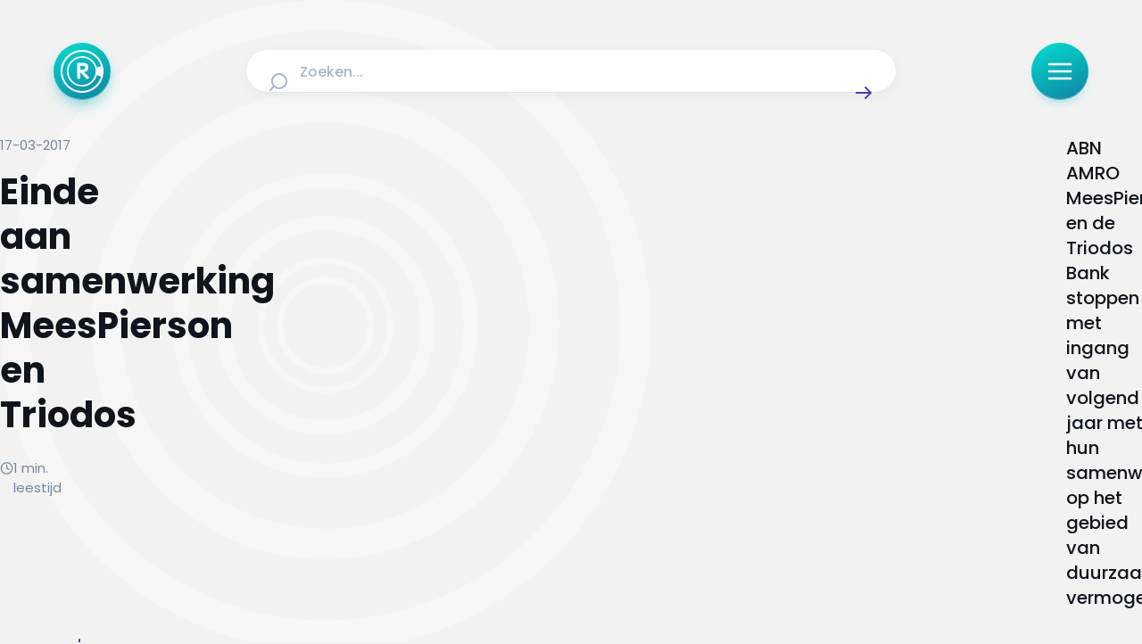

--- FILE ---
content_type: text/html;charset=utf-8
request_url: https://radar.avrotros.nl/artikel/einde-aan-samenwerking-meespierson-en-triodos-21245
body_size: 43537
content:
<!DOCTYPE html><html  lang="nl-NL"><head><meta charset="utf-8">
<meta name="viewport" content="width=device-width, initial-scale=1, viewport-fit=cover">
<title>Einde aan samenwerking MeesPierson en Triodos | Radar</title>
<script src="https://tag.aticdn.net/piano-analytics.js" async></script>
<style>iframe.lazy-load~.loading-overlay,img.lazy-load~.loading-overlay,picture:after{animation:loading 1.5s ease-in-out infinite;background:linear-gradient(100deg,#e9ecf3 30%,#f2f4f8,#f9fbff,#f2f4f8,#e9ecf3 70%);background-size:300%;bottom:0;color:transparent;content:"";display:block;opacity:1;pointer-events:none;position:absolute;top:0;transition:opacity .3s ease;width:100%;z-index:1}iframe.lazy-load,img.lazy-load{opacity:0}iframe.lazy-load~.loading-overlay,img.lazy-load~.loading-overlay{border-radius:inherit}iframe.is--loaded,img.is--loaded{opacity:1}iframe.is--loaded~.loading-overlay,img.is--loaded~.loading-overlay{animation-play-state:paused;opacity:0}*{-webkit-hyphens:auto;hyphens:auto}@media (min-width:641px){*{-webkit-hyphens:manual;hyphens:manual}}html{font-size:100%;-webkit-text-size-adjust:none;-moz-text-size-adjust:none;text-size-adjust:none}body{overflow-x:hidden!important}.sr-only{height:1px;margin:-1px;overflow:hidden;padding:0;position:absolute;width:1px;clip:rect(0,0,0,0);border:0;white-space:nowrap}html{box-sizing:border-box;margin:0;padding:0}*,:after,:before{box-sizing:inherit}body{padding:0}figure{margin:0}button{-webkit-appearance:none;-moz-appearance:none;appearance:none}body,button,input,textarea{font-family:Poppins,sans-serif}.nuxt-icon svg{height:100%!important;margin-bottom:0;vertical-align:unset;width:100%!important}a,article,aside,audio,blockquote,div,em,fieldset,figcaption,figure,footer,form,h1,h2,h3,h4,h5,h6,header,iframe,img,label,legend,li,nav,ol,p,pre,span,ul,video{border:0;margin:0;padding:0;vertical-align:baseline}ol,ul{list-style:none}html{font-size:16px;-webkit-font-smoothing:antialiased;-moz-osx-font-smoothing:grayscale;-webkit-text-size-adjust:100%;-moz-text-size-adjust:100%;text-size-adjust:100%}body{background-color:#f2f2f2;color:#10141c;font-family:Poppins,sans-serif;font-size:.875rem;margin:0}body.scroll-lock{overflow:hidden}@media (max-width:639px){body{padding:96px 0 0}}@media (min-width:640px) and (max-width:1023px){body{padding:136px 0 0}body [data-debug-breakpoint]:before{background:#000;bottom:8px;color:#fff;content:"breakpoint-tablet";display:block;font-size:13px;left:8px;opacity:.75;padding:8px 12px;position:fixed;z-index:99999}}@media (min-width:1024px) and (max-width:1315px){body{padding:152px 0 0}body [data-debug-breakpoint]:before{background:#000;bottom:8px;color:#fff;content:"breakpoint-tablet-landscape";display:block;font-size:13px;left:8px;opacity:.75;padding:8px 12px;position:fixed;z-index:99999}}@media (min-width:1316px){body{padding:152px 0 0}body [data-debug-breakpoint]:before{background:#000;bottom:8px;color:#fff;content:"breakpoint-desktop";display:block;font-size:13px;left:8px;opacity:.75;padding:8px 12px;position:fixed;z-index:99999}}.icon{display:inline-block;width:100%}button{background:none;border:0;cursor:pointer;outline:none}iframe.lazy-load~.loading-overlay,picture:after{animation:loading 1.5s ease-in-out infinite;background:linear-gradient(100deg,#e9ecf3 30%,#f2f4f8,#f9fbff,#f2f4f8,#e9ecf3 70%);background-size:300%;bottom:0;color:transparent;content:"";display:block;opacity:1;pointer-events:none;position:absolute;top:0;transition:opacity .3s ease;width:100%;z-index:1}picture{position:relative}picture.is--loaded:after{animation-play-state:paused;opacity:0}.is--rounded picture:after{border-radius:8px}iframe.lazy-load~.loading-overlay{border-radius:8px;bottom:4px}iframe.is--loaded~.loading-overlay{animation-play-state:paused;opacity:0}@keyframes loading{0%{background-position:100% 50%}to{background-position:0 50%}}.page-enter-active,.page-leave-active{transition:all .2s}.page-enter-from,.page-leave-to{opacity:0}.teaser-group-enter-active,.teaser-group-leave-active,.teaser-group-move{transition:all .5s ease-in-out}.teaser-group-enter-from,.teaser-group-leave-to{opacity:0;transform:translateY(10px)}.fade-enter-active,.fade-leave-active{transition:opacity .5s ease}.fade-enter-from,.fade-leave-to{opacity:0}@media (max-width:1023px){.page-grid.has--heading{row-gap:1rem}}@media (min-width:1024px){.page-grid.has--heading{row-gap:1.5rem}}@media (max-width:1023px){.page-grid.has--ident{row-gap:2rem}}@media (min-width:1024px){.page-grid.has--ident{row-gap:3rem}}@media (max-width:1023px){.page-grid{padding-bottom:3rem}}@media (min-width:1024px){.page-grid{padding-bottom:4rem}}.page-heading{font-size:clamp(1.5rem,.9099378882rem + 2.4844720497vw,2.5rem);font-weight:700}@media screen and (max-width:380px){.page-heading{line-height:33px}}@media screen and (min-width:380px) and (max-width:1024px){.page-heading{line-height:calc(4px + 2.1ex)}}@media screen and (min-width:1024px){.page-heading{line-height:50px}}.page-heading-medium{color:#4340b3;font-weight:700}@media (max-width:1023px){.page-heading-medium{font-size:1.5rem}}@media (min-width:1024px){.page-heading-medium{font-size:1.5rem}}@media screen and (max-width:380px){.page-heading-medium{line-height:33px}}@media screen and (min-width:380px) and (max-width:1024px){.page-heading-medium{line-height:33px}}@media screen and (min-width:1024px){.page-heading-medium{line-height:33px}}.page-teaser-block-container{display:flex;flex-direction:column}@media (max-width:1023px){.page-teaser-block-container{gap:.75rem}}@media (min-width:1024px){.page-teaser-block-container{gap:1.5rem}}</style>
<style>@font-face{font-display:swap;font-family:Poppins;font-style:italic;font-weight:400;src:url(/_nuxt/Poppins-italic-400-devanagari.b0IoVOMD.woff2) format("woff2");unicode-range:u+0900-097f,u+1cd0-1cf9,u+200c-200d,u+20a8,u+20b9,u+20f0,u+25cc,u+a830-a839,u+a8e0-a8ff,u+11b00-11b09}@font-face{font-display:swap;font-family:Poppins;font-style:italic;font-weight:400;src:url(/_nuxt/Poppins-italic-400-latin-ext.D4M8lIzc.woff2) format("woff2");unicode-range:u+0100-02ba,u+02bd-02c5,u+02c7-02cc,u+02ce-02d7,u+02dd-02ff,u+0304,u+0308,u+0329,u+1d00-1dbf,u+1e00-1e9f,u+1ef2-1eff,u+2020,u+20a0-20ab,u+20ad-20c0,u+2113,u+2c60-2c7f,u+a720-a7ff}@font-face{font-display:swap;font-family:Poppins;font-style:italic;font-weight:400;src:url(/_nuxt/Poppins-italic-400-latin.B4GYq972.woff2) format("woff2");unicode-range:u+00??,u+0131,u+0152-0153,u+02bb-02bc,u+02c6,u+02da,u+02dc,u+0304,u+0308,u+0329,u+2000-206f,u+20ac,u+2122,u+2191,u+2193,u+2212,u+2215,u+feff,u+fffd}@font-face{font-display:swap;font-family:Poppins;font-style:italic;font-weight:500;src:url(/_nuxt/Poppins-italic-500-devanagari.CjD0B8y2.woff2) format("woff2");unicode-range:u+0900-097f,u+1cd0-1cf9,u+200c-200d,u+20a8,u+20b9,u+20f0,u+25cc,u+a830-a839,u+a8e0-a8ff,u+11b00-11b09}@font-face{font-display:swap;font-family:Poppins;font-style:italic;font-weight:500;src:url(/_nuxt/Poppins-italic-500-latin-ext.f1HubyB2.woff2) format("woff2");unicode-range:u+0100-02ba,u+02bd-02c5,u+02c7-02cc,u+02ce-02d7,u+02dd-02ff,u+0304,u+0308,u+0329,u+1d00-1dbf,u+1e00-1e9f,u+1ef2-1eff,u+2020,u+20a0-20ab,u+20ad-20c0,u+2113,u+2c60-2c7f,u+a720-a7ff}@font-face{font-display:swap;font-family:Poppins;font-style:italic;font-weight:500;src:url(/_nuxt/Poppins-italic-500-latin.o28Otv0U.woff2) format("woff2");unicode-range:u+00??,u+0131,u+0152-0153,u+02bb-02bc,u+02c6,u+02da,u+02dc,u+0304,u+0308,u+0329,u+2000-206f,u+20ac,u+2122,u+2191,u+2193,u+2212,u+2215,u+feff,u+fffd}@font-face{font-display:swap;font-family:Poppins;font-style:italic;font-weight:600;src:url(/_nuxt/Poppins-italic-600-devanagari.C8WvgGUS.woff2) format("woff2");unicode-range:u+0900-097f,u+1cd0-1cf9,u+200c-200d,u+20a8,u+20b9,u+20f0,u+25cc,u+a830-a839,u+a8e0-a8ff,u+11b00-11b09}@font-face{font-display:swap;font-family:Poppins;font-style:italic;font-weight:600;src:url(/_nuxt/Poppins-italic-600-latin-ext.BpvcrORb.woff2) format("woff2");unicode-range:u+0100-02ba,u+02bd-02c5,u+02c7-02cc,u+02ce-02d7,u+02dd-02ff,u+0304,u+0308,u+0329,u+1d00-1dbf,u+1e00-1e9f,u+1ef2-1eff,u+2020,u+20a0-20ab,u+20ad-20c0,u+2113,u+2c60-2c7f,u+a720-a7ff}@font-face{font-display:swap;font-family:Poppins;font-style:italic;font-weight:600;src:url(/_nuxt/Poppins-italic-600-latin.CZ4wqKBi.woff2) format("woff2");unicode-range:u+00??,u+0131,u+0152-0153,u+02bb-02bc,u+02c6,u+02da,u+02dc,u+0304,u+0308,u+0329,u+2000-206f,u+20ac,u+2122,u+2191,u+2193,u+2212,u+2215,u+feff,u+fffd}@font-face{font-display:swap;font-family:Poppins;font-style:italic;font-weight:700;src:url(/_nuxt/Poppins-italic-700-devanagari.CfJNme_e.woff2) format("woff2");unicode-range:u+0900-097f,u+1cd0-1cf9,u+200c-200d,u+20a8,u+20b9,u+20f0,u+25cc,u+a830-a839,u+a8e0-a8ff,u+11b00-11b09}@font-face{font-display:swap;font-family:Poppins;font-style:italic;font-weight:700;src:url(/_nuxt/Poppins-italic-700-latin-ext.BW-xMzBf.woff2) format("woff2");unicode-range:u+0100-02ba,u+02bd-02c5,u+02c7-02cc,u+02ce-02d7,u+02dd-02ff,u+0304,u+0308,u+0329,u+1d00-1dbf,u+1e00-1e9f,u+1ef2-1eff,u+2020,u+20a0-20ab,u+20ad-20c0,u+2113,u+2c60-2c7f,u+a720-a7ff}@font-face{font-display:swap;font-family:Poppins;font-style:italic;font-weight:700;src:url(/_nuxt/Poppins-italic-700-latin.RKf6esGj.woff2) format("woff2");unicode-range:u+00??,u+0131,u+0152-0153,u+02bb-02bc,u+02c6,u+02da,u+02dc,u+0304,u+0308,u+0329,u+2000-206f,u+20ac,u+2122,u+2191,u+2193,u+2212,u+2215,u+feff,u+fffd}@font-face{font-display:swap;font-family:Poppins;font-style:normal;font-weight:400;src:url(/_nuxt/Poppins-normal-400-devanagari.CJDn6rn8.woff2) format("woff2");unicode-range:u+0900-097f,u+1cd0-1cf9,u+200c-200d,u+20a8,u+20b9,u+20f0,u+25cc,u+a830-a839,u+a8e0-a8ff,u+11b00-11b09}@font-face{font-display:swap;font-family:Poppins;font-style:normal;font-weight:400;src:url(/_nuxt/Poppins-normal-400-latin-ext.by3JarPu.woff2) format("woff2");unicode-range:u+0100-02ba,u+02bd-02c5,u+02c7-02cc,u+02ce-02d7,u+02dd-02ff,u+0304,u+0308,u+0329,u+1d00-1dbf,u+1e00-1e9f,u+1ef2-1eff,u+2020,u+20a0-20ab,u+20ad-20c0,u+2113,u+2c60-2c7f,u+a720-a7ff}@font-face{font-display:swap;font-family:Poppins;font-style:normal;font-weight:400;src:url(/_nuxt/Poppins-normal-400-latin.cpxAROuN.woff2) format("woff2");unicode-range:u+00??,u+0131,u+0152-0153,u+02bb-02bc,u+02c6,u+02da,u+02dc,u+0304,u+0308,u+0329,u+2000-206f,u+20ac,u+2122,u+2191,u+2193,u+2212,u+2215,u+feff,u+fffd}@font-face{font-display:swap;font-family:Poppins;font-style:normal;font-weight:500;src:url(/_nuxt/Poppins-normal-500-devanagari.BIdkeU1p.woff2) format("woff2");unicode-range:u+0900-097f,u+1cd0-1cf9,u+200c-200d,u+20a8,u+20b9,u+20f0,u+25cc,u+a830-a839,u+a8e0-a8ff,u+11b00-11b09}@font-face{font-display:swap;font-family:Poppins;font-style:normal;font-weight:500;src:url(/_nuxt/Poppins-normal-500-latin-ext.CK-6C4Hw.woff2) format("woff2");unicode-range:u+0100-02ba,u+02bd-02c5,u+02c7-02cc,u+02ce-02d7,u+02dd-02ff,u+0304,u+0308,u+0329,u+1d00-1dbf,u+1e00-1e9f,u+1ef2-1eff,u+2020,u+20a0-20ab,u+20ad-20c0,u+2113,u+2c60-2c7f,u+a720-a7ff}@font-face{font-display:swap;font-family:Poppins;font-style:normal;font-weight:500;src:url(/_nuxt/Poppins-normal-500-latin.C8OXljZJ.woff2) format("woff2");unicode-range:u+00??,u+0131,u+0152-0153,u+02bb-02bc,u+02c6,u+02da,u+02dc,u+0304,u+0308,u+0329,u+2000-206f,u+20ac,u+2122,u+2191,u+2193,u+2212,u+2215,u+feff,u+fffd}@font-face{font-display:swap;font-family:Poppins;font-style:normal;font-weight:600;src:url(/_nuxt/Poppins-normal-600-devanagari.STEjXBNN.woff2) format("woff2");unicode-range:u+0900-097f,u+1cd0-1cf9,u+200c-200d,u+20a8,u+20b9,u+20f0,u+25cc,u+a830-a839,u+a8e0-a8ff,u+11b00-11b09}@font-face{font-display:swap;font-family:Poppins;font-style:normal;font-weight:600;src:url(/_nuxt/Poppins-normal-600-latin-ext.CAhIAdZj.woff2) format("woff2");unicode-range:u+0100-02ba,u+02bd-02c5,u+02c7-02cc,u+02ce-02d7,u+02dd-02ff,u+0304,u+0308,u+0329,u+1d00-1dbf,u+1e00-1e9f,u+1ef2-1eff,u+2020,u+20a0-20ab,u+20ad-20c0,u+2113,u+2c60-2c7f,u+a720-a7ff}@font-face{font-display:swap;font-family:Poppins;font-style:normal;font-weight:600;src:url(/_nuxt/Poppins-normal-600-latin.zEkxB9Mr.woff2) format("woff2");unicode-range:u+00??,u+0131,u+0152-0153,u+02bb-02bc,u+02c6,u+02da,u+02dc,u+0304,u+0308,u+0329,u+2000-206f,u+20ac,u+2122,u+2191,u+2193,u+2212,u+2215,u+feff,u+fffd}@font-face{font-display:swap;font-family:Poppins;font-style:normal;font-weight:700;src:url(/_nuxt/Poppins-normal-700-devanagari.O-jipLrW.woff2) format("woff2");unicode-range:u+0900-097f,u+1cd0-1cf9,u+200c-200d,u+20a8,u+20b9,u+20f0,u+25cc,u+a830-a839,u+a8e0-a8ff,u+11b00-11b09}@font-face{font-display:swap;font-family:Poppins;font-style:normal;font-weight:700;src:url(/_nuxt/Poppins-normal-700-latin-ext.cby-RkWa.woff2) format("woff2");unicode-range:u+0100-02ba,u+02bd-02c5,u+02c7-02cc,u+02ce-02d7,u+02dd-02ff,u+0304,u+0308,u+0329,u+1d00-1dbf,u+1e00-1e9f,u+1ef2-1eff,u+2020,u+20a0-20ab,u+20ad-20c0,u+2113,u+2c60-2c7f,u+a720-a7ff}@font-face{font-display:swap;font-family:Poppins;font-style:normal;font-weight:700;src:url(/_nuxt/Poppins-normal-700-latin.Qrb0O0WB.woff2) format("woff2");unicode-range:u+00??,u+0131,u+0152-0153,u+02bb-02bc,u+02c6,u+02da,u+02dc,u+0304,u+0308,u+0329,u+2000-206f,u+20ac,u+2122,u+2191,u+2193,u+2212,u+2215,u+feff,u+fffd}</style>
<style>iframe.lazy-load~.loading-overlay[data-v-4263990d],img.lazy-load~.loading-overlay[data-v-4263990d]{animation:loading-4263990d 1.5s ease-in-out infinite;background:linear-gradient(100deg,#e9ecf3 30%,#f2f4f8,#f9fbff,#f2f4f8,#e9ecf3 70%);background-size:300%;bottom:0;color:transparent;content:"";display:block;opacity:1;pointer-events:none;position:absolute;top:0;transition:opacity .3s ease;width:100%;z-index:1}iframe.lazy-load[data-v-4263990d],img.lazy-load[data-v-4263990d]{opacity:0}iframe.lazy-load~.loading-overlay[data-v-4263990d],img.lazy-load~.loading-overlay[data-v-4263990d]{border-radius:inherit}iframe.is--loaded[data-v-4263990d],img.is--loaded[data-v-4263990d]{opacity:1}iframe.is--loaded~.loading-overlay[data-v-4263990d],img.is--loaded~.loading-overlay[data-v-4263990d]{animation-play-state:paused;opacity:0}@keyframes loading-4263990d{0%{background-position:100% 50%}to{background-position:0 50%}}[data-v-4263990d]{-webkit-hyphens:auto;hyphens:auto}@media (min-width:641px){[data-v-4263990d]{-webkit-hyphens:manual;hyphens:manual}}html[data-v-4263990d]{font-size:100%;-webkit-text-size-adjust:none;-moz-text-size-adjust:none;text-size-adjust:none}body[data-v-4263990d]{overflow-x:hidden!important}.sr-only[data-v-4263990d]{height:1px;margin:-1px;overflow:hidden;padding:0;position:absolute;width:1px;clip:rect(0,0,0,0);border:0;white-space:nowrap}.nuxt-progress[data-v-4263990d]{background:linear-gradient(111deg,#a9a6ff,#5956d9 72.21%);box-shadow:0 0 8px #8c89ff;left:0;opacity:1;position:fixed;right:0;top:0;transition:width .1s,height .4s,opacity .4s;width:0;z-index:999999}</style>
<style>iframe.lazy-load~.loading-overlay,img.lazy-load~.loading-overlay{animation:loading 1.5s ease-in-out infinite;background:linear-gradient(100deg,#e9ecf3 30%,#f2f4f8,#f9fbff,#f2f4f8,#e9ecf3 70%);background-size:300%;bottom:0;color:transparent;content:"";display:block;opacity:1;pointer-events:none;position:absolute;top:0;transition:opacity .3s ease;width:100%;z-index:1}iframe.lazy-load,img.lazy-load{opacity:0}iframe.lazy-load~.loading-overlay,img.lazy-load~.loading-overlay{border-radius:inherit}iframe.is--loaded,img.is--loaded{opacity:1}iframe.is--loaded~.loading-overlay,img.is--loaded~.loading-overlay{animation-play-state:paused;opacity:0}@keyframes loading{0%{background-position:100% 50%}to{background-position:0 50%}}*{-webkit-hyphens:auto;hyphens:auto}@media (min-width:641px){*{-webkit-hyphens:manual;hyphens:manual}}html{font-size:100%;-webkit-text-size-adjust:none;-moz-text-size-adjust:none;text-size-adjust:none}body{overflow-x:hidden!important}.sr-only{height:1px;margin:-1px;overflow:hidden;padding:0;position:absolute;width:1px;clip:rect(0,0,0,0);border:0;white-space:nowrap}.environment-notification{background-color:#edf9fc;border:2px solid #165d9b;border-radius:8px;bottom:.5rem;color:#165d9b;display:flex;flex-direction:row;gap:.5rem;height:auto;justify-content:center;left:.5rem;padding:1rem;position:fixed;right:.5rem;z-index:1000}.environment-notification-title{font-size:16px;font-weight:700}.environment-notification-title-icon{color:#165d9b;height:24px;width:24px}.environment-notification-title-icon svg{height:100%;width:100%}</style>
<style>iframe.lazy-load~.loading-overlay[data-v-3d06b6e2],img.lazy-load~.loading-overlay[data-v-3d06b6e2]{animation:loading-3d06b6e2 1.5s ease-in-out infinite;background:linear-gradient(100deg,#e9ecf3 30%,#f2f4f8,#f9fbff,#f2f4f8,#e9ecf3 70%);background-size:300%;bottom:0;color:transparent;content:"";display:block;opacity:1;pointer-events:none;position:absolute;top:0;transition:opacity .3s ease;width:100%;z-index:1}iframe.lazy-load[data-v-3d06b6e2],img.lazy-load[data-v-3d06b6e2]{opacity:0}iframe.lazy-load~.loading-overlay[data-v-3d06b6e2],img.lazy-load~.loading-overlay[data-v-3d06b6e2]{border-radius:inherit}iframe.is--loaded[data-v-3d06b6e2],img.is--loaded[data-v-3d06b6e2]{opacity:1}iframe.is--loaded~.loading-overlay[data-v-3d06b6e2],img.is--loaded~.loading-overlay[data-v-3d06b6e2]{animation-play-state:paused;opacity:0}@keyframes loading-3d06b6e2{0%{background-position:100% 50%}to{background-position:0 50%}}[data-v-3d06b6e2]{-webkit-hyphens:auto;hyphens:auto}@media (min-width:641px){[data-v-3d06b6e2]{-webkit-hyphens:manual;hyphens:manual}}html[data-v-3d06b6e2]{font-size:100%;-webkit-text-size-adjust:none;-moz-text-size-adjust:none;text-size-adjust:none}body[data-v-3d06b6e2]{overflow-x:hidden!important}.sr-only[data-v-3d06b6e2]{height:1px;margin:-1px;overflow:hidden;padding:0;position:absolute;width:1px;clip:rect(0,0,0,0);border:0;white-space:nowrap}.page-enter-active[data-v-3d06b6e2],.page-leave-active[data-v-3d06b6e2]{transition:all .4s}.page-enter-from[data-v-3d06b6e2],.page-leave-to[data-v-3d06b6e2]{filter:blur(1rem);opacity:0}</style>
<style>.nuxt-icon svg{height:1em;margin-bottom:.125em;vertical-align:middle;width:1em}.nuxt-icon.nuxt-icon--fill,.nuxt-icon.nuxt-icon--fill *{fill:currentColor!important}.nuxt-icon.nuxt-icon--stroke,.nuxt-icon.nuxt-icon--stroke *{stroke:currentColor!important}</style>
<style>iframe.lazy-load~.loading-overlay,img.lazy-load~.loading-overlay{animation:loading 1.5s ease-in-out infinite;background:linear-gradient(100deg,#e9ecf3 30%,#f2f4f8,#f9fbff,#f2f4f8,#e9ecf3 70%);background-size:300%;bottom:0;color:transparent;content:"";display:block;opacity:1;pointer-events:none;position:absolute;top:0;transition:opacity .3s ease;width:100%;z-index:1}iframe.lazy-load,img.lazy-load{opacity:0}iframe.lazy-load~.loading-overlay,img.lazy-load~.loading-overlay{border-radius:inherit}iframe.is--loaded,img.is--loaded{opacity:1}iframe.is--loaded~.loading-overlay,img.is--loaded~.loading-overlay{animation-play-state:paused;opacity:0}@keyframes loading{0%{background-position:100% 50%}to{background-position:0 50%}}*{-webkit-hyphens:auto;hyphens:auto}@media (min-width:641px){*{-webkit-hyphens:manual;hyphens:manual}}html{font-size:100%;-webkit-text-size-adjust:none;-moz-text-size-adjust:none;text-size-adjust:none}body{overflow-x:hidden!important}.sr-only{height:1px;margin:-1px;overflow:hidden;padding:0;position:absolute;width:1px;clip:rect(0,0,0,0);border:0;white-space:nowrap}.icon{display:inline-block;height:calc(var(--height)*1px);width:calc(var(--width)*1px)}.icon svg{height:100%!important;margin-bottom:0;vertical-align:text-bottom;width:100%!important}.icon.show-loading-icon{animation:spin 1s linear infinite}@keyframes spin{to{transform:rotate(1turn)}}</style>
<style>iframe.lazy-load~.loading-overlay[data-v-ab1a07a2],img.lazy-load~.loading-overlay[data-v-ab1a07a2]{animation:loading-ab1a07a2 1.5s ease-in-out infinite;background:linear-gradient(100deg,#e9ecf3 30%,#f2f4f8,#f9fbff,#f2f4f8,#e9ecf3 70%);background-size:300%;bottom:0;color:transparent;content:"";display:block;opacity:1;pointer-events:none;position:absolute;top:0;transition:opacity .3s ease;width:100%;z-index:1}iframe.lazy-load[data-v-ab1a07a2],img.lazy-load[data-v-ab1a07a2]{opacity:0}iframe.lazy-load~.loading-overlay[data-v-ab1a07a2],img.lazy-load~.loading-overlay[data-v-ab1a07a2]{border-radius:inherit}iframe.is--loaded[data-v-ab1a07a2],img.is--loaded[data-v-ab1a07a2]{opacity:1}iframe.is--loaded~.loading-overlay[data-v-ab1a07a2],img.is--loaded~.loading-overlay[data-v-ab1a07a2]{animation-play-state:paused;opacity:0}@keyframes loading-ab1a07a2{0%{background-position:100% 50%}to{background-position:0 50%}}[data-v-ab1a07a2]{-webkit-hyphens:auto;hyphens:auto}@media (min-width:641px){[data-v-ab1a07a2]{-webkit-hyphens:manual;hyphens:manual}}html[data-v-ab1a07a2]{font-size:100%;-webkit-text-size-adjust:none;-moz-text-size-adjust:none;text-size-adjust:none}body[data-v-ab1a07a2]{overflow-x:hidden!important}.sr-only[data-v-ab1a07a2]{height:1px;margin:-1px;overflow:hidden;padding:0;position:absolute;width:1px;clip:rect(0,0,0,0);border:0;white-space:nowrap}.logo-heading[data-v-ab1a07a2]{align-items:center;display:flex;gap:.5rem}@media (max-width:1023px){.logo-heading-icon[data-v-ab1a07a2]{height:1.5rem;width:1.5rem}}@media (min-width:1024px){.logo-heading-icon[data-v-ab1a07a2]{height:2rem;width:2rem}}.logo-heading-title[data-v-ab1a07a2]{font-size:clamp(1rem,.926242236rem + .3105590062vw,1.125rem);font-weight:600}@media screen and (max-width:380px){.logo-heading-title[data-v-ab1a07a2]{line-height:23px}}@media screen and (min-width:380px) and (max-width:1024px){.logo-heading-title[data-v-ab1a07a2]{line-height:calc(4px + 2.1ex)}}@media screen and (min-width:1024px){.logo-heading-title[data-v-ab1a07a2]{line-height:26px}}.logo-heading-tertiary .logo-heading-title[data-v-ab1a07a2]{color:#0caab7}.logo-heading-primary .logo-heading-title[data-v-ab1a07a2]{color:#4340b3}</style>
<style>iframe.lazy-load~.loading-overlay[data-v-35304f05],img.lazy-load~.loading-overlay[data-v-35304f05]{animation:loading-35304f05 1.5s ease-in-out infinite;background:linear-gradient(100deg,#e9ecf3 30%,#f2f4f8,#f9fbff,#f2f4f8,#e9ecf3 70%);background-size:300%;bottom:0;color:transparent;content:"";display:block;opacity:1;pointer-events:none;position:absolute;top:0;transition:opacity .3s ease;width:100%;z-index:1}iframe.lazy-load[data-v-35304f05],img.lazy-load[data-v-35304f05]{opacity:0}iframe.lazy-load~.loading-overlay[data-v-35304f05],img.lazy-load~.loading-overlay[data-v-35304f05]{border-radius:inherit}iframe.is--loaded[data-v-35304f05],img.is--loaded[data-v-35304f05]{opacity:1}iframe.is--loaded~.loading-overlay[data-v-35304f05],img.is--loaded~.loading-overlay[data-v-35304f05]{animation-play-state:paused;opacity:0}@keyframes loading-35304f05{0%{background-position:100% 50%}to{background-position:0 50%}}[data-v-35304f05]{-webkit-hyphens:auto;hyphens:auto}@media (min-width:641px){[data-v-35304f05]{-webkit-hyphens:manual;hyphens:manual}}html[data-v-35304f05]{font-size:100%;-webkit-text-size-adjust:none;-moz-text-size-adjust:none;text-size-adjust:none}body[data-v-35304f05]{overflow-x:hidden!important}.sr-only[data-v-35304f05]{height:1px;margin:-1px;overflow:hidden;padding:0;position:absolute;width:1px;clip:rect(0,0,0,0);border:0;white-space:nowrap}.heading-link[data-v-35304f05],.heading[data-v-35304f05] a{color:#26abab;text-decoration:underline}</style>
<style>iframe.lazy-load~.loading-overlay[data-v-45294d7a],img.lazy-load~.loading-overlay[data-v-45294d7a]{animation:loading-45294d7a 1.5s ease-in-out infinite;background:linear-gradient(100deg,#e9ecf3 30%,#f2f4f8,#f9fbff,#f2f4f8,#e9ecf3 70%);background-size:300%;bottom:0;color:transparent;content:"";display:block;opacity:1;pointer-events:none;position:absolute;top:0;transition:opacity .3s ease;width:100%;z-index:1}iframe.lazy-load[data-v-45294d7a],img.lazy-load[data-v-45294d7a]{opacity:0}iframe.lazy-load~.loading-overlay[data-v-45294d7a],img.lazy-load~.loading-overlay[data-v-45294d7a]{border-radius:inherit}iframe.is--loaded[data-v-45294d7a],img.is--loaded[data-v-45294d7a]{opacity:1}iframe.is--loaded~.loading-overlay[data-v-45294d7a],img.is--loaded~.loading-overlay[data-v-45294d7a]{animation-play-state:paused;opacity:0}@keyframes loading-45294d7a{0%{background-position:100% 50%}to{background-position:0 50%}}[data-v-45294d7a]{-webkit-hyphens:auto;hyphens:auto}@media (min-width:641px){[data-v-45294d7a]{-webkit-hyphens:manual;hyphens:manual}}html[data-v-45294d7a]{font-size:100%;-webkit-text-size-adjust:none;-moz-text-size-adjust:none;text-size-adjust:none}body[data-v-45294d7a]{overflow-x:hidden!important}.sr-only[data-v-45294d7a]{height:1px;margin:-1px;overflow:hidden;padding:0;position:absolute;width:1px;clip:rect(0,0,0,0);border:0;white-space:nowrap}.paragraph-body[data-v-45294d7a]{font-size:clamp(1rem,.926242236rem + .3105590062vw,1.125rem);font-weight:400}@media screen and (max-width:380px){.paragraph-body[data-v-45294d7a]{line-height:23px}}@media screen and (min-width:380px) and (max-width:1024px){.paragraph-body[data-v-45294d7a]{line-height:calc(4px + 2.1ex)}}@media screen and (min-width:1024px){.paragraph-body[data-v-45294d7a]{line-height:26px}}.paragraph-rte[data-v-45294d7a]{font-size:clamp(.9375rem,.863742236rem + .3105590062vw,1.0625rem);font-weight:400}@media screen and (max-width:380px){.paragraph-rte[data-v-45294d7a]{line-height:22px}}@media screen and (min-width:380px) and (max-width:1024px){.paragraph-rte[data-v-45294d7a]{line-height:calc(4px + 2.1ex)}}@media screen and (min-width:1024px){.paragraph-rte[data-v-45294d7a]{line-height:25px}}.paragraph-intro[data-v-45294d7a]{font-size:clamp(1.125rem,1.051242236rem + .3105590062vw,1.25rem);font-weight:500}@media screen and (max-width:380px){.paragraph-intro[data-v-45294d7a]{line-height:26px}}@media screen and (min-width:380px) and (max-width:1024px){.paragraph-intro[data-v-45294d7a]{line-height:calc(4px + 2.1ex)}}@media screen and (min-width:1024px){.paragraph-intro[data-v-45294d7a]{line-height:28px}}.paragraph-section[data-v-45294d7a]{font-size:clamp(.875rem,.727484472rem + .6211180124vw,1.125rem);font-weight:400}@media screen and (max-width:380px){.paragraph-section[data-v-45294d7a]{line-height:20px}}@media screen and (min-width:380px) and (max-width:1024px){.paragraph-section[data-v-45294d7a]{line-height:calc(4px + 2.1ex)}}@media screen and (min-width:1024px){.paragraph-section[data-v-45294d7a]{line-height:26px}}.paragraph-block[data-v-45294d7a]{font-weight:400}@media (max-width:1023px){.paragraph-block[data-v-45294d7a]{font-size:1rem}}@media (min-width:1024px){.paragraph-block[data-v-45294d7a]{font-size:1rem}}@media screen and (max-width:380px){.paragraph-block[data-v-45294d7a]{line-height:23px}}@media screen and (min-width:380px) and (max-width:1024px){.paragraph-block[data-v-45294d7a]{line-height:23px}}@media screen and (min-width:1024px){.paragraph-block[data-v-45294d7a]{line-height:23px}}.paragraph-forum[data-v-45294d7a]{font-size:clamp(.875rem,.801242236rem + .3105590062vw,1rem);font-weight:400}@media screen and (max-width:380px){.paragraph-forum[data-v-45294d7a]{line-height:20px}}@media screen and (min-width:380px) and (max-width:1024px){.paragraph-forum[data-v-45294d7a]{line-height:calc(4px + 2.1ex)}}@media screen and (min-width:1024px){.paragraph-forum[data-v-45294d7a]{line-height:23px}}.paragraph[data-v-45294d7a] a{color:#26abab;font-weight:600;text-decoration:underline}.paragraph[data-v-45294d7a] b{font-weight:600}</style>
<style>iframe.lazy-load~.loading-overlay[data-v-7c87fcf0],img.lazy-load~.loading-overlay[data-v-7c87fcf0]{animation:loading-7c87fcf0 1.5s ease-in-out infinite;background:linear-gradient(100deg,#e9ecf3 30%,#f2f4f8,#f9fbff,#f2f4f8,#e9ecf3 70%);background-size:300%;bottom:0;color:transparent;content:"";display:block;opacity:1;pointer-events:none;position:absolute;top:0;transition:opacity .3s ease;width:100%;z-index:1}iframe.lazy-load[data-v-7c87fcf0],img.lazy-load[data-v-7c87fcf0]{opacity:0}iframe.lazy-load~.loading-overlay[data-v-7c87fcf0],img.lazy-load~.loading-overlay[data-v-7c87fcf0]{border-radius:inherit}iframe.is--loaded[data-v-7c87fcf0],img.is--loaded[data-v-7c87fcf0]{opacity:1}iframe.is--loaded~.loading-overlay[data-v-7c87fcf0],img.is--loaded~.loading-overlay[data-v-7c87fcf0]{animation-play-state:paused;opacity:0}@keyframes loading-7c87fcf0{0%{background-position:100% 50%}to{background-position:0 50%}}[data-v-7c87fcf0]{-webkit-hyphens:auto;hyphens:auto}@media (min-width:641px){[data-v-7c87fcf0]{-webkit-hyphens:manual;hyphens:manual}}html[data-v-7c87fcf0]{font-size:100%;-webkit-text-size-adjust:none;-moz-text-size-adjust:none;text-size-adjust:none}body[data-v-7c87fcf0]{overflow-x:hidden!important}.sr-only[data-v-7c87fcf0]{height:1px;margin:-1px;overflow:hidden;padding:0;position:absolute;width:1px;clip:rect(0,0,0,0);border:0;white-space:nowrap}.button[data-v-7c87fcf0]{align-items:center;border-radius:38px;display:inline-flex;justify-content:center;position:relative;text-decoration:none;transition:box-shadow .15s ease-out,background .15s ease-out;vertical-align:middle}.button-primary[data-v-7c87fcf0]{background:#e7e7f8;box-shadow:0 6px 12px -6px #b7aef0cc,inset 0 -1px #cecef8;transition:box-shadow .25s ease}.button-secondary[data-v-7c87fcf0]{background:linear-gradient(180deg,#0ab5bc -13.46%,#0e92ab 115.38%);box-shadow:0 6px 12px -6px #20bec799,inset 0 -1px #6fb9c5;transition:box-shadow .25s ease}.button-secondary[data-v-7c87fcf0]:after{background:#000;border-radius:38px;bottom:0;content:"";left:0;mix-blend-mode:overlay;opacity:0;position:absolute;right:0;top:0;transition:opacity .15s ease-out}.button-secondary-flat[data-v-7c87fcf0]{background:#dbf2f2;box-shadow:0 6px 12px -6px #20bec799,inset 0 -1px #6fb9c5;transition:box-shadow .25s ease}.button-white[data-v-7c87fcf0]{background:#fff}.button-white-outline[data-v-7c87fcf0]{background:#fff;border:.125rem solid #d4dae6;box-shadow:0 6px 12px -6px #10182814,inset 0 -1px #1018281f;transition:box-shadow .25s ease}.button.is--large[data-v-7c87fcf0]{font-size:clamp(.875rem,.727484472rem + .6211180124vw,1.125rem);font-weight:600;line-height:1}@media (max-width:1023px){.button.is--large[data-v-7c87fcf0]{gap:.375rem;min-height:2.25rem;padding:.625rem 1.25rem}}@media (min-width:1024px){.button.is--large[data-v-7c87fcf0]{gap:.5rem;min-height:2.75rem;padding:.75rem 1.75rem}}.button.is--medium[data-v-7c87fcf0]{font-size:clamp(.875rem,.801242236rem + .3105590062vw,1rem);font-weight:600;line-height:1}@media (max-width:767px){.button.is--medium[data-v-7c87fcf0]{gap:.375rem;min-height:2.25rem;padding:.625rem 1.25rem}}@media (min-width:768px){.button.is--medium[data-v-7c87fcf0]{gap:.375rem;min-height:2.5rem;padding:.75rem 1.5rem}}.button.is--small[data-v-7c87fcf0]{font-size:clamp(.875rem,.875rem + 0vw,.875rem);font-weight:600;gap:.375rem;line-height:1;min-height:2.25rem;padding:.625rem 1.25rem}.button.icon-align--left[data-v-7c87fcf0]{flex-direction:row-reverse}.button.is--disabled[data-v-7c87fcf0],.button[data-v-7c87fcf0]:disabled{cursor:default;opacity:.6;pointer-events:none}@media (hover:hover) and (pointer:fine){.button:hover.button-primary[data-v-7c87fcf0]{box-shadow:0 8px 16px -4px #b7aef0cc,inset 0 -1px #cecef8;transition:box-shadow .25s ease}.button:hover.button-secondary[data-v-7c87fcf0],.button:hover.button-secondary-flat[data-v-7c87fcf0]{box-shadow:0 8px 16px -4px #20bec799,inset 0 -1px #6fb9c5;transition:box-shadow .25s ease}.button:hover.button-white[data-v-7c87fcf0]{box-shadow:0 6px 8px -6px #10182814,inset 0 -1px #1018281f;transition:box-shadow .25s ease}.button:hover.button-white-outline[data-v-7c87fcf0]{box-shadow:0 8px 16px -4px #10182814,inset 0 -1px #1018281f;transition:box-shadow .25s ease}}.button.is--hovered.button-primary[data-v-7c87fcf0]{box-shadow:0 8px 16px -4px #b7aef0cc,inset 0 -1px #cecef8;transition:box-shadow .25s ease}.button.is--hovered.button-secondary[data-v-7c87fcf0],.button.is--hovered.button-secondary-flat[data-v-7c87fcf0]{box-shadow:0 8px 16px -4px #20bec799,inset 0 -1px #6fb9c5;transition:box-shadow .25s ease}.button.is--hovered.button-white[data-v-7c87fcf0]{box-shadow:0 6px 8px -6px #10182814,inset 0 -1px #1018281f;transition:box-shadow .25s ease}.button.is--hovered.button-white-outline[data-v-7c87fcf0]{box-shadow:0 8px 16px -4px #10182814,inset 0 -1px #1018281f;transition:box-shadow .25s ease}.button.is--active.button-primary[data-v-7c87fcf0],.button:active:not(.is--disabled).button-primary[data-v-7c87fcf0]{background:#d1d0ff}.button.is--active.button-primary .button-count[data-v-7c87fcf0],.button:active:not(.is--disabled).button-primary .button-count[data-v-7c87fcf0]{border:1px solid #a9a6ff}.button.is--active.button-secondary[data-v-7c87fcf0]:after,.button:active:not(.is--disabled).button-secondary[data-v-7c87fcf0]:after{opacity:.2}.button.is--active.button-secondary-flat[data-v-7c87fcf0],.button:active:not(.is--disabled).button-secondary-flat[data-v-7c87fcf0]{background:#94d9d9}.button.is--active.button-secondary-flat .button-count[data-v-7c87fcf0],.button:active:not(.is--disabled).button-secondary-flat .button-count[data-v-7c87fcf0]{border:1px solid #4cc0c0}.button.is--active.button-white[data-v-7c87fcf0],.button:active:not(.is--disabled).button-white[data-v-7c87fcf0]{background:#e9ecf3}.button.is--active.button-white-outline[data-v-7c87fcf0],.button:active:not(.is--disabled).button-white-outline[data-v-7c87fcf0]{background:#f2f4f8}.button.is--focused[data-v-7c87fcf0],.button[data-v-7c87fcf0]:focus-visible:not(.is--disabled){outline:none}.button.is--focused.button-primary[data-v-7c87fcf0],.button:focus-visible:not(.is--disabled).button-primary[data-v-7c87fcf0]{box-shadow:0 0 0 4px #4340b3cc,0 6px 12px -6px #b7aef0cc,inset 0 -1px #cecef8;transition:box-shadow .25s ease}.button.is--focused.button-secondary[data-v-7c87fcf0],.button:focus-visible:not(.is--disabled).button-secondary[data-v-7c87fcf0]{box-shadow:0 0 0 4px #52cbd9b3,0 6px 12px -6px #20bec799,inset 0 -1px #6fb9c5;transition:box-shadow .25s ease}.button.is--focused.button-secondary-flat[data-v-7c87fcf0],.button:focus-visible:not(.is--disabled).button-secondary-flat[data-v-7c87fcf0]{box-shadow:0 0 0 4px #00787899,0 6px 12px -6px #20bec799,inset 0 -1px #6fb9c5;transition:box-shadow .25s ease}.button.is--focused.button-white[data-v-7c87fcf0],.button:focus-visible:not(.is--disabled).button-white[data-v-7c87fcf0]{box-shadow:0 0 0 4px #93a2c180,0 2px 4px -2px #1018280f,0 4px 8px -2px #1018281a,0 1px #10182808}.button.is--focused.button-white-outline[data-v-7c87fcf0],.button:focus-visible:not(.is--disabled).button-white-outline[data-v-7c87fcf0]{box-shadow:0 0 0 4px #93a2c180,0 2px 4px -2px #1018280f,0 4px 8px -2px #1018281a,0 1px #10182808}.button-primary .button-title[data-v-7c87fcf0]{color:#4340b3}.button-secondary .button-title[data-v-7c87fcf0]{color:#fff}.button-secondary-flat .button-title[data-v-7c87fcf0]{color:#007878}.button-white .button-title[data-v-7c87fcf0],.button-white-outline .button-title[data-v-7c87fcf0]{color:#93a2c1}.button-icon[data-v-7c87fcf0]{display:flex}.button-primary .button-icon[data-v-7c87fcf0]{color:#4340b3}.button-secondary .button-icon[data-v-7c87fcf0]{color:#fff}.button-secondary-flat .button-icon[data-v-7c87fcf0]{color:#007878}.button-white .button-icon[data-v-7c87fcf0],.button-white-outline .button-icon[data-v-7c87fcf0]{color:#93a2c1}@media (max-width:767px){.is--large .button-icon[data-v-7c87fcf0]{height:1rem;width:1rem}}@media (min-width:768px){.is--large .button-icon[data-v-7c87fcf0]{height:1.25rem;width:1.25rem}}.is--medium .button-icon[data-v-7c87fcf0],.is--small .button-icon[data-v-7c87fcf0]{height:1rem;width:1rem}.button-count[data-v-7c87fcf0]{border-radius:8px;padding:.1875rem .3125rem}.is--large .button-count[data-v-7c87fcf0]{font-size:clamp(.5rem,.352484472rem + .6211180124vw,.75rem);font-weight:500;line-height:1}.is--medium .button-count[data-v-7c87fcf0],.is--small .button-count[data-v-7c87fcf0]{font-size:clamp(.5rem,.5rem + 0vw,.5rem);font-weight:500;line-height:1}.button-primary .button-count[data-v-7c87fcf0]{background:#f3f3fb;border:1px solid #d1d0ff;color:#4340b3}.button-secondary .button-count[data-v-7c87fcf0]{background:#fff;border:1px solid rgba(12,170,183,.8);color:#0caab7}.button-secondary-flat .button-count[data-v-7c87fcf0]{background:#edf8f8;border:1px solid #94d9d9;color:#007878}.button-white .button-count[data-v-7c87fcf0],.button-white-outline .button-count[data-v-7c87fcf0]{background:#f2f4f8;border:1px solid #e9ecf3;color:#93a2c1}</style>
<style>iframe.lazy-load~.loading-overlay[data-v-e5756d89],img.lazy-load~.loading-overlay[data-v-e5756d89]{animation:loading-e5756d89 1.5s ease-in-out infinite;background:linear-gradient(100deg,#e9ecf3 30%,#f2f4f8,#f9fbff,#f2f4f8,#e9ecf3 70%);background-size:300%;bottom:0;color:transparent;content:"";display:block;opacity:1;pointer-events:none;position:absolute;top:0;transition:opacity .3s ease;width:100%;z-index:1}iframe.lazy-load[data-v-e5756d89],img.lazy-load[data-v-e5756d89]{opacity:0}iframe.lazy-load~.loading-overlay[data-v-e5756d89],img.lazy-load~.loading-overlay[data-v-e5756d89]{border-radius:inherit}iframe.is--loaded[data-v-e5756d89],img.is--loaded[data-v-e5756d89]{opacity:1}iframe.is--loaded~.loading-overlay[data-v-e5756d89],img.is--loaded~.loading-overlay[data-v-e5756d89]{animation-play-state:paused;opacity:0}@keyframes loading-e5756d89{0%{background-position:100% 50%}to{background-position:0 50%}}[data-v-e5756d89]{-webkit-hyphens:auto;hyphens:auto}@media (min-width:641px){[data-v-e5756d89]{-webkit-hyphens:manual;hyphens:manual}}html[data-v-e5756d89]{font-size:100%;-webkit-text-size-adjust:none;-moz-text-size-adjust:none;text-size-adjust:none}body[data-v-e5756d89]{overflow-x:hidden!important}.sr-only[data-v-e5756d89]{height:1px;margin:-1px;overflow:hidden;padding:0;position:absolute;width:1px;clip:rect(0,0,0,0);border:0;white-space:nowrap}.ident[data-v-e5756d89]{align-items:flex-start;display:flex;flex-direction:column}@media (max-width:1023px){.ident-default .ident-logo-heading[data-v-e5756d89]{margin-bottom:.5rem}}@media (min-width:1024px){.ident-default .ident-logo-heading[data-v-e5756d89]{margin-bottom:1rem}}@media (max-width:1023px){.ident-section .ident-logo-heading[data-v-e5756d89]{margin-bottom:.5rem}}@media (min-width:1024px){.ident-section .ident-logo-heading[data-v-e5756d89]{margin-bottom:1rem}}@media (max-width:1023px){.ident-error .ident-logo-heading[data-v-e5756d89]{margin-bottom:.5rem}}@media (min-width:1024px){.ident-error .ident-logo-heading[data-v-e5756d89]{margin-bottom:.5rem}}.ident-default .ident-title[data-v-e5756d89]{color:#4340b3;font-size:clamp(2rem,1.7049689441rem + 1.2422360248vw,2.5rem);font-weight:700}@media screen and (min-width:380px) and (max-width:1024px){.ident-default .ident-title[data-v-e5756d89]{line-height:calc(4px + 2.1ex)}}@media screen and (min-width:1024px){.ident-default .ident-title[data-v-e5756d89]{line-height:50px}}@media (max-width:1023px){.ident-default .ident-title[data-v-e5756d89]{margin-bottom:1rem}}@media (min-width:1024px){.ident-default .ident-title[data-v-e5756d89]{margin-bottom:1.5rem}}.ident-section .ident-title[data-v-e5756d89]{color:#4340b3;font-size:clamp(1.5rem,.9099378882rem + 2.4844720497vw,2.5rem);font-weight:700}@media screen and (max-width:380px){.ident-section .ident-title[data-v-e5756d89]{line-height:33px}}@media screen and (min-width:380px) and (max-width:1024px){.ident-section .ident-title[data-v-e5756d89]{line-height:calc(4px + 2.1ex)}}@media screen and (min-width:1024px){.ident-section .ident-title[data-v-e5756d89]{line-height:50px}}@media (max-width:1023px){.ident-section .ident-title[data-v-e5756d89]{margin-bottom:.5rem}}@media (min-width:1024px){.ident-section .ident-title[data-v-e5756d89]{margin-bottom:1.5rem}}.ident-error .ident-title[data-v-e5756d89]{color:#10141c;font-size:clamp(1.5rem,.9099378882rem + 2.4844720497vw,2.5rem);font-weight:700}@media screen and (max-width:380px){.ident-error .ident-title[data-v-e5756d89]{line-height:33px}}@media screen and (min-width:380px) and (max-width:1024px){.ident-error .ident-title[data-v-e5756d89]{line-height:calc(4px + 2.1ex)}}@media screen and (min-width:1024px){.ident-error .ident-title[data-v-e5756d89]{line-height:50px}}@media (max-width:1023px){.ident-error .ident-title[data-v-e5756d89]{margin-bottom:.5rem}}@media (min-width:1024px){.ident-error .ident-title[data-v-e5756d89]{margin-bottom:1.5rem}}.ident-default .ident-description[data-v-e5756d89]{color:#10141c}.ident-error .ident-description[data-v-e5756d89],.ident-section .ident-description[data-v-e5756d89]{color:#444d5e}.ident-button-list[data-v-e5756d89]{display:flex;gap:1rem}@media (max-width:1023px){.ident-default .ident-button-list[data-v-e5756d89]{margin-top:1.5rem}}@media (min-width:1024px){.ident-default .ident-button-list[data-v-e5756d89]{margin-top:2rem}}@media (max-width:1023px){.ident-section .ident-button-list[data-v-e5756d89]{margin-top:1.5rem}}@media (min-width:1024px){.ident-section .ident-button-list[data-v-e5756d89]{margin-top:1.5rem}}@media (max-width:1023px){.ident-error .ident-button-list[data-v-e5756d89]{margin-top:1.5rem}}@media (min-width:1024px){.ident-error .ident-button-list[data-v-e5756d89]{margin-top:1.5rem}}@media (max-width:639px){.ident-button-list[data-v-e5756d89]{flex-wrap:wrap}.ident-default .ident-button-list[data-v-e5756d89]{align-self:stretch}}</style>
<style>iframe.lazy-load~.loading-overlay[data-v-7ac54695],img.lazy-load~.loading-overlay[data-v-7ac54695]{animation:loading-7ac54695 1.5s ease-in-out infinite;background:linear-gradient(100deg,#e9ecf3 30%,#f2f4f8,#f9fbff,#f2f4f8,#e9ecf3 70%);background-size:300%;bottom:0;color:transparent;content:"";display:block;opacity:1;pointer-events:none;position:absolute;top:0;transition:opacity .3s ease;width:100%;z-index:1}iframe.lazy-load[data-v-7ac54695],img.lazy-load[data-v-7ac54695]{opacity:0}iframe.lazy-load~.loading-overlay[data-v-7ac54695],img.lazy-load~.loading-overlay[data-v-7ac54695]{border-radius:inherit}iframe.is--loaded[data-v-7ac54695],img.is--loaded[data-v-7ac54695]{opacity:1}iframe.is--loaded~.loading-overlay[data-v-7ac54695],img.is--loaded~.loading-overlay[data-v-7ac54695]{animation-play-state:paused;opacity:0}@keyframes loading-7ac54695{0%{background-position:100% 50%}to{background-position:0 50%}}[data-v-7ac54695]{-webkit-hyphens:auto;hyphens:auto}@media (min-width:641px){[data-v-7ac54695]{-webkit-hyphens:manual;hyphens:manual}}html[data-v-7ac54695]{font-size:100%;-webkit-text-size-adjust:none;-moz-text-size-adjust:none;text-size-adjust:none}body[data-v-7ac54695]{overflow-x:hidden!important}.sr-only[data-v-7ac54695]{height:1px;margin:-1px;overflow:hidden;padding:0;position:absolute;width:1px;clip:rect(0,0,0,0);border:0;white-space:nowrap}.label[data-v-7ac54695]{align-items:center;border-radius:38px;display:inline-flex;font-weight:500;line-height:1;vertical-align:bottom}@media (max-width:1023px){.label[data-v-7ac54695]{font-size:.75rem}}@media (min-width:1024px){.label[data-v-7ac54695]{font-size:.8125rem}}.label-primary.is--light[data-v-7ac54695]{background-color:#4340b3}.label-primary.is--dark[data-v-7ac54695]{background-color:#020042}.label-secondary.is--light[data-v-7ac54695]{background-color:#4cc0c0}.label-secondary.is--dark[data-v-7ac54695]{background-color:#26abab}.label-black-opacity[data-v-7ac54695]{background-color:#00000080}@media (min-width:768px){.label[data-v-7ac54695]{gap:.25rem;min-height:1.625rem}.label.has--icon[data-v-7ac54695]{padding:.25rem .75rem .25rem .625rem}.label[data-v-7ac54695]:not(.has--icon){padding:.25rem .75rem}}@media (max-width:767px){.label[data-v-7ac54695]{gap:.25rem;min-height:1.5rem}.label.has--icon[data-v-7ac54695]{padding:.25rem .75rem .25rem .625rem}.label[data-v-7ac54695]:not(.has--icon){padding:.25rem .75rem}}.label-title[data-v-7ac54695]{color:#fff}.label-icon[data-v-7ac54695]{color:#fff;display:flex}@media (min-width:768px){.label-icon[data-v-7ac54695]{height:.75rem;width:.75rem}}@media (max-width:767px){.label-icon[data-v-7ac54695]{height:.75rem;width:.75rem}}</style>
<style>iframe.lazy-load~.loading-overlay[data-v-f8b9573a],img.lazy-load~.loading-overlay[data-v-f8b9573a]{animation:loading-f8b9573a 1.5s ease-in-out infinite;background:linear-gradient(100deg,#e9ecf3 30%,#f2f4f8,#f9fbff,#f2f4f8,#e9ecf3 70%);background-size:300%;bottom:0;color:transparent;content:"";display:block;opacity:1;pointer-events:none;position:absolute;top:0;transition:opacity .3s ease;width:100%;z-index:1}iframe.lazy-load[data-v-f8b9573a],img.lazy-load[data-v-f8b9573a]{opacity:0}iframe.lazy-load~.loading-overlay[data-v-f8b9573a],img.lazy-load~.loading-overlay[data-v-f8b9573a]{border-radius:inherit}iframe.is--loaded[data-v-f8b9573a],img.is--loaded[data-v-f8b9573a]{opacity:1}iframe.is--loaded~.loading-overlay[data-v-f8b9573a],img.is--loaded~.loading-overlay[data-v-f8b9573a]{animation-play-state:paused;opacity:0}@keyframes loading-f8b9573a{0%{background-position:100% 50%}to{background-position:0 50%}}[data-v-f8b9573a]{-webkit-hyphens:auto;hyphens:auto}@media (min-width:641px){[data-v-f8b9573a]{-webkit-hyphens:manual;hyphens:manual}}html[data-v-f8b9573a]{font-size:100%;-webkit-text-size-adjust:none;-moz-text-size-adjust:none;text-size-adjust:none}body[data-v-f8b9573a]{overflow-x:hidden!important}.sr-only[data-v-f8b9573a]{height:1px;margin:-1px;overflow:hidden;padding:0;position:absolute;width:1px;clip:rect(0,0,0,0);border:0;white-space:nowrap}.meta-item[data-v-f8b9573a]:not(:first-child){align-items:center;display:flex;gap:0 .5rem;margin-left:-.75rem}.meta-item[data-v-f8b9573a]:not(:first-child):before{background-color:#93a2c1;border-radius:50%;content:"";height:.25rem;width:.25rem}.meta-item.is--bold[data-v-f8b9573a]{color:#10141c;font-weight:700}.meta-item.is--uppercase[data-v-f8b9573a]{text-transform:uppercase}.meta-item.is--primary[data-v-f8b9573a]{color:#4340b3}.meta-item-value[data-v-f8b9573a]{display:flex;gap:0 .25rem}@media (max-width:767px){.meta-item-icon[data-v-f8b9573a]{height:1rem;width:1rem}}@media (min-width:768px){.is--large .meta-item-icon[data-v-f8b9573a]{height:1.25rem;width:1.25rem}.is--small .meta-item-icon[data-v-f8b9573a]{height:1rem;width:1rem}}</style>
<style>iframe.lazy-load~.loading-overlay[data-v-8bb3ce5f],img.lazy-load~.loading-overlay[data-v-8bb3ce5f]{animation:loading-8bb3ce5f 1.5s ease-in-out infinite;background:linear-gradient(100deg,#e9ecf3 30%,#f2f4f8,#f9fbff,#f2f4f8,#e9ecf3 70%);background-size:300%;bottom:0;color:transparent;content:"";display:block;opacity:1;pointer-events:none;position:absolute;top:0;transition:opacity .3s ease;width:100%;z-index:1}iframe.lazy-load[data-v-8bb3ce5f],img.lazy-load[data-v-8bb3ce5f]{opacity:0}iframe.lazy-load~.loading-overlay[data-v-8bb3ce5f],img.lazy-load~.loading-overlay[data-v-8bb3ce5f]{border-radius:inherit}iframe.is--loaded[data-v-8bb3ce5f],img.is--loaded[data-v-8bb3ce5f]{opacity:1}iframe.is--loaded~.loading-overlay[data-v-8bb3ce5f],img.is--loaded~.loading-overlay[data-v-8bb3ce5f]{animation-play-state:paused;opacity:0}@keyframes loading-8bb3ce5f{0%{background-position:100% 50%}to{background-position:0 50%}}[data-v-8bb3ce5f]{-webkit-hyphens:auto;hyphens:auto}@media (min-width:641px){[data-v-8bb3ce5f]{-webkit-hyphens:manual;hyphens:manual}}html[data-v-8bb3ce5f]{font-size:100%;-webkit-text-size-adjust:none;-moz-text-size-adjust:none;text-size-adjust:none}body[data-v-8bb3ce5f]{overflow-x:hidden!important}.sr-only[data-v-8bb3ce5f]{height:1px;margin:-1px;overflow:hidden;padding:0;position:absolute;width:1px;clip:rect(0,0,0,0);border:0;white-space:nowrap}.meta-list[data-v-8bb3ce5f]{align-items:center;display:flex;flex-wrap:wrap;gap:0 1.25rem;list-style:none;overflow:hidden}.meta-list.is--default[data-v-8bb3ce5f]{color:#7986a0}.meta-list.is--white[data-v-8bb3ce5f]{color:#fff}.meta-list.is--large[data-v-8bb3ce5f]{font-size:clamp(.8125rem,.738742236rem + .3105590062vw,.9375rem);font-weight:400}@media screen and (max-width:380px){.meta-list.is--large[data-v-8bb3ce5f]{line-height:18px}}@media screen and (min-width:380px) and (max-width:1024px){.meta-list.is--large[data-v-8bb3ce5f]{line-height:calc(4px + 2.1ex)}}@media screen and (min-width:1024px){.meta-list.is--large[data-v-8bb3ce5f]{line-height:22px}}.meta-list.is--small[data-v-8bb3ce5f]{font-size:clamp(.8125rem,.8125rem + 0vw,.8125rem);font-weight:400}@media screen and (max-width:380px){.meta-list.is--small[data-v-8bb3ce5f]{line-height:18px}}@media screen and (min-width:380px) and (max-width:1024px){.meta-list.is--small[data-v-8bb3ce5f]{line-height:18px}}@media screen and (min-width:1024px){.meta-list.is--small[data-v-8bb3ce5f]{line-height:18px}}</style>
<style>iframe.lazy-load~.loading-overlay[data-v-a6cece61],img.lazy-load~.loading-overlay[data-v-a6cece61]{animation:loading-a6cece61 1.5s ease-in-out infinite;background:linear-gradient(100deg,#e9ecf3 30%,#f2f4f8,#f9fbff,#f2f4f8,#e9ecf3 70%);background-size:300%;bottom:0;color:transparent;content:"";display:block;opacity:1;pointer-events:none;position:absolute;top:0;transition:opacity .3s ease;width:100%;z-index:1}iframe.lazy-load[data-v-a6cece61],img.lazy-load[data-v-a6cece61]{opacity:0}iframe.lazy-load~.loading-overlay[data-v-a6cece61],img.lazy-load~.loading-overlay[data-v-a6cece61]{border-radius:inherit}iframe.is--loaded[data-v-a6cece61],img.is--loaded[data-v-a6cece61]{opacity:1}iframe.is--loaded~.loading-overlay[data-v-a6cece61],img.is--loaded~.loading-overlay[data-v-a6cece61]{animation-play-state:paused;opacity:0}@keyframes loading-a6cece61{0%{background-position:100% 50%}to{background-position:0 50%}}[data-v-a6cece61]{-webkit-hyphens:auto;hyphens:auto}@media (min-width:641px){[data-v-a6cece61]{-webkit-hyphens:manual;hyphens:manual}}html[data-v-a6cece61]{font-size:100%;-webkit-text-size-adjust:none;-moz-text-size-adjust:none;text-size-adjust:none}body[data-v-a6cece61]{overflow-x:hidden!important}.sr-only[data-v-a6cece61]{height:1px;margin:-1px;overflow:hidden;padding:0;position:absolute;width:1px;clip:rect(0,0,0,0);border:0;white-space:nowrap}.rte-caption.is--large[data-v-a6cece61]{color:#444d5e;font-size:clamp(.8125rem,.738742236rem + .3105590062vw,.9375rem);font-weight:400}@media screen and (max-width:380px){.rte-caption.is--large[data-v-a6cece61]{line-height:18px}}@media screen and (min-width:380px) and (max-width:1024px){.rte-caption.is--large[data-v-a6cece61]{line-height:calc(4px + 2.1ex)}}@media screen and (min-width:1024px){.rte-caption.is--large[data-v-a6cece61]{line-height:22px}}.rte-caption.is--small[data-v-a6cece61]{color:#93a2c1;font-size:clamp(.8125rem,.8125rem + 0vw,.8125rem);font-weight:400}@media screen and (max-width:380px){.rte-caption.is--small[data-v-a6cece61]{line-height:18px}}@media screen and (min-width:380px) and (max-width:1024px){.rte-caption.is--small[data-v-a6cece61]{line-height:18px}}@media screen and (min-width:1024px){.rte-caption.is--small[data-v-a6cece61]{line-height:18px}}@media (max-width:1023px){.has--padding[data-v-a6cece61]{padding:.5rem 0 0}}@media (min-width:1024px){.has--padding[data-v-a6cece61]{padding:.75rem 2rem 0 0}}</style>
<style>.loading-overlay[data-v-117db490],iframe.lazy-load~.loading-overlay[data-v-117db490],img.lazy-load~.loading-overlay[data-v-117db490]{animation:loading-117db490 1.5s ease-in-out infinite;background:linear-gradient(100deg,#e9ecf3 30%,#f2f4f8,#f9fbff,#f2f4f8,#e9ecf3 70%);background-size:300%;bottom:0;color:transparent;content:"";display:block;opacity:1;pointer-events:none;position:absolute;top:0;transition:opacity .3s ease;width:100%;z-index:1}iframe.lazy-load[data-v-117db490],img.lazy-load[data-v-117db490]{opacity:0}iframe.lazy-load~.loading-overlay[data-v-117db490],img.lazy-load~.loading-overlay[data-v-117db490]{border-radius:inherit}iframe.is--loaded[data-v-117db490],img.is--loaded[data-v-117db490]{opacity:1}iframe.is--loaded~.loading-overlay[data-v-117db490],img.is--loaded~.loading-overlay[data-v-117db490]{animation-play-state:paused;opacity:0}@keyframes loading-117db490{0%{background-position:100% 50%}to{background-position:0 50%}}[data-v-117db490]{-webkit-hyphens:auto;hyphens:auto}@media (min-width:641px){[data-v-117db490]{-webkit-hyphens:manual;hyphens:manual}}html[data-v-117db490]{font-size:100%;-webkit-text-size-adjust:none;-moz-text-size-adjust:none;text-size-adjust:none}body[data-v-117db490]{overflow-x:hidden!important}.sr-only[data-v-117db490]{height:1px;margin:-1px;overflow:hidden;padding:0;position:absolute;width:1px;clip:rect(0,0,0,0);border:0;white-space:nowrap}.image-component[data-v-117db490]{aspect-ratio:var(--5f2647c7);margin:0 auto}@media (max-width:639px){.image-component[data-v-117db490]{max-height:calc(100vw - 3rem)}}@media (min-width:640px){.image-component[data-v-117db490]:not(.is--main){max-height:35.3125rem}}.image-component-wrapper[data-v-117db490]{aspect-ratio:var(--5f2647c7);height:auto;margin:0 auto;overflow:hidden;position:relative;width:100%}@media (max-width:639px){.image-component-wrapper[data-v-117db490]{border-radius:8px}}@media (min-width:640px){.image-component-wrapper[data-v-117db490]{border-radius:8px}}.image-component-img[data-v-117db490]{display:block;height:100%;left:0;-o-object-fit:var(--012a12f4);object-fit:var(--012a12f4);-o-object-position:center center;object-position:center center;overflow:hidden;position:absolute;right:0;width:100%}@media (max-width:639px){.image-component-img[data-v-117db490]{border-radius:8px}}@media (min-width:640px){.image-component-img[data-v-117db490]{border-radius:8px}}.image-component-overlay[data-v-117db490]{display:flex;height:100%;left:0;overflow:hidden;pointer-events:none;position:absolute;top:0;width:100%;z-index:1}@media (max-width:639px){.image-component-overlay[data-v-117db490]{border-radius:8px}}@media (min-width:640px){.image-component-overlay[data-v-117db490]{border-radius:8px}}.image-component-content[data-v-117db490]{background:linear-gradient(180deg,transparent,rgba(0,0,0,.47) 77.68%);bottom:0;display:flex;justify-content:flex-end;position:absolute;width:100%}@media (max-width:639px){.image-component-content[data-v-117db490]{padding:.75rem .5rem}}@media (min-width:640px){.image-component-content[data-v-117db490]{padding:1.25rem 1rem}}.image-component-label[data-v-117db490]{background:#00000080;border-radius:20px;color:#fff;display:inline-block;font-weight:500;line-height:133%;max-width:100%;padding:.375rem .75rem;width:auto;word-break:break-word}@media (max-width:639px){.image-component-label[data-v-117db490]{font-size:12px}}@media (min-width:640px){.image-component-label[data-v-117db490]{font-size:13px}}</style>
<style>iframe.lazy-load~.loading-overlay[data-v-dfe4d8d8],img.lazy-load~.loading-overlay[data-v-dfe4d8d8]{animation:loading-dfe4d8d8 1.5s ease-in-out infinite;background:linear-gradient(100deg,#e9ecf3 30%,#f2f4f8,#f9fbff,#f2f4f8,#e9ecf3 70%);background-size:300%;bottom:0;color:transparent;content:"";display:block;opacity:1;pointer-events:none;position:absolute;top:0;transition:opacity .3s ease;width:100%;z-index:1}iframe.lazy-load[data-v-dfe4d8d8],img.lazy-load[data-v-dfe4d8d8]{opacity:0}iframe.lazy-load~.loading-overlay[data-v-dfe4d8d8],img.lazy-load~.loading-overlay[data-v-dfe4d8d8]{border-radius:inherit}iframe.is--loaded[data-v-dfe4d8d8],img.is--loaded[data-v-dfe4d8d8]{opacity:1}iframe.is--loaded~.loading-overlay[data-v-dfe4d8d8],img.is--loaded~.loading-overlay[data-v-dfe4d8d8]{animation-play-state:paused;opacity:0}@keyframes loading-dfe4d8d8{0%{background-position:100% 50%}to{background-position:0 50%}}[data-v-dfe4d8d8]{-webkit-hyphens:auto;hyphens:auto}@media (min-width:641px){[data-v-dfe4d8d8]{-webkit-hyphens:manual;hyphens:manual}}html[data-v-dfe4d8d8]{font-size:100%;-webkit-text-size-adjust:none;-moz-text-size-adjust:none;text-size-adjust:none}body[data-v-dfe4d8d8]{overflow-x:hidden!important}.sr-only[data-v-dfe4d8d8]{height:1px;margin:-1px;overflow:hidden;padding:0;position:absolute;width:1px;clip:rect(0,0,0,0);border:0;white-space:nowrap}.teaser-full[data-v-dfe4d8d8],.teaser-full-link[data-v-dfe4d8d8]{display:flex;width:100%}.teaser-full-link[data-v-dfe4d8d8]{color:#10141c;flex-direction:column;gap:1rem;text-decoration:none}@media (max-width:1023px){.teaser-full-link[data-v-dfe4d8d8]{margin:0 0 1rem}}@media (min-width:1024px){.teaser-full-link[data-v-dfe4d8d8]{margin:0 0 2rem}}.is--small .teaser-full-link[data-v-dfe4d8d8]{margin:0 0 1rem}.teaser-full-heading[data-v-dfe4d8d8]{font-size:clamp(1rem,.7049689441rem + 1.2422360248vw,1.5rem);font-weight:600;text-decoration:none;word-break:break-word}@media screen and (max-width:380px){.teaser-full-heading[data-v-dfe4d8d8]{line-height:23px}}@media screen and (min-width:380px) and (max-width:1024px){.teaser-full-heading[data-v-dfe4d8d8]{line-height:calc(4px + 2.1ex)}}@media screen and (min-width:1024px){.teaser-full-heading[data-v-dfe4d8d8]{line-height:33px}}.is--small .teaser-full-heading[data-v-dfe4d8d8]{font-size:clamp(1rem,1rem + 0vw,1rem);font-weight:600}@media screen and (max-width:380px){.is--small .teaser-full-heading[data-v-dfe4d8d8]{line-height:23px}}@media screen and (min-width:380px) and (max-width:1024px){.is--small .teaser-full-heading[data-v-dfe4d8d8]{line-height:23px}}@media screen and (min-width:1024px){.is--small .teaser-full-heading[data-v-dfe4d8d8]{line-height:23px}}.teaser-full-paragraph[data-v-dfe4d8d8]{display:-webkit-box;font-size:clamp(.875rem,.801242236rem + .3105590062vw,1rem);font-weight:400;text-decoration:none;-webkit-box-orient:vertical;-webkit-line-clamp:4;overflow:hidden}@media screen and (max-width:380px){.teaser-full-paragraph[data-v-dfe4d8d8]{line-height:20px}}@media screen and (min-width:380px) and (max-width:1024px){.teaser-full-paragraph[data-v-dfe4d8d8]{line-height:calc(4px + 2.1ex)}}@media screen and (min-width:1024px){.teaser-full-paragraph[data-v-dfe4d8d8]{line-height:23px}}.is--small .teaser-full-paragraph[data-v-dfe4d8d8]{font-size:clamp(.875rem,.875rem + 0vw,.875rem);font-weight:400}@media screen and (max-width:380px){.is--small .teaser-full-paragraph[data-v-dfe4d8d8]{line-height:20px}}@media screen and (min-width:380px) and (max-width:1024px){.is--small .teaser-full-paragraph[data-v-dfe4d8d8]{line-height:20px}}@media screen and (min-width:1024px){.is--small .teaser-full-paragraph[data-v-dfe4d8d8]{line-height:20px}}.teaser-full-content-wrapper[data-v-dfe4d8d8]{display:flex;width:100%}@media (max-width:1023px){.teaser-full-content-wrapper[data-v-dfe4d8d8]{gap:1rem}}@media (min-width:1024px){.teaser-full-content-wrapper[data-v-dfe4d8d8]{gap:1.5rem}}.is--small .teaser-full-content-wrapper[data-v-dfe4d8d8]{gap:1rem}.teaser-full-content[data-v-dfe4d8d8]{display:flex;flex-direction:column;flex-grow:1}@media (max-width:1023px){.teaser-full-content[data-v-dfe4d8d8]{gap:.75rem}}@media (min-width:1024px){.teaser-full-content[data-v-dfe4d8d8]{gap:1rem}}.is--small .teaser-full-content[data-v-dfe4d8d8]{gap:.75rem}.teaser-full-image[data-v-dfe4d8d8]{align-self:flex-start;border-radius:8px;box-shadow:0 6px 12px -6px #10182814,inset 0 -1px #1018281f;flex-shrink:0;transition:box-shadow .25s ease;transition:max-width .25s ease-in-out;width:100%}@media (max-width:1023px){.teaser-full-image[data-v-dfe4d8d8]{max-width:6.9375rem}}@media (min-width:1024px){.teaser-full-image[data-v-dfe4d8d8]{max-width:12rem}}.is--small .teaser-full-image[data-v-dfe4d8d8]{max-width:6.9375rem}.teaser-full-meta-container[data-v-dfe4d8d8]{display:flex}@media (max-width:1023px){.teaser-full-meta-container[data-v-dfe4d8d8]{gap:.75rem}}@media (min-width:1024px){.teaser-full-meta-container[data-v-dfe4d8d8]{gap:1rem}}</style>
<style>iframe.lazy-load~.loading-overlay[data-v-83c590f2],img.lazy-load~.loading-overlay[data-v-83c590f2]{animation:loading-83c590f2 1.5s ease-in-out infinite;background:linear-gradient(100deg,#e9ecf3 30%,#f2f4f8,#f9fbff,#f2f4f8,#e9ecf3 70%);background-size:300%;bottom:0;color:transparent;content:"";display:block;opacity:1;pointer-events:none;position:absolute;top:0;transition:opacity .3s ease;width:100%;z-index:1}iframe.lazy-load[data-v-83c590f2],img.lazy-load[data-v-83c590f2]{opacity:0}iframe.lazy-load~.loading-overlay[data-v-83c590f2],img.lazy-load~.loading-overlay[data-v-83c590f2]{border-radius:inherit}iframe.is--loaded[data-v-83c590f2],img.is--loaded[data-v-83c590f2]{opacity:1}iframe.is--loaded~.loading-overlay[data-v-83c590f2],img.is--loaded~.loading-overlay[data-v-83c590f2]{animation-play-state:paused;opacity:0}@keyframes loading-83c590f2{0%{background-position:100% 50%}to{background-position:0 50%}}[data-v-83c590f2]{-webkit-hyphens:auto;hyphens:auto}@media (min-width:641px){[data-v-83c590f2]{-webkit-hyphens:manual;hyphens:manual}}html[data-v-83c590f2]{font-size:100%;-webkit-text-size-adjust:none;-moz-text-size-adjust:none;text-size-adjust:none}body[data-v-83c590f2]{overflow-x:hidden!important}.sr-only[data-v-83c590f2]{height:1px;margin:-1px;overflow:hidden;padding:0;position:absolute;width:1px;clip:rect(0,0,0,0);border:0;white-space:nowrap}.badge[data-v-83c590f2]{align-items:center;color:#fff;display:inline-flex;flex-direction:row;gap:.375rem}.badge-primary[data-v-83c590f2]{background:#4340b3}.badge-secondary[data-v-83c590f2]{background:#26abab}.badge-error[data-v-83c590f2]{background:#d32f2f}.badge-black-opacity[data-v-83c590f2]{background:#00000080}.badge.is--rounded[data-v-83c590f2]{border-radius:4px}.badge.is--large[data-v-83c590f2]{font-weight:500;line-height:1}@media (max-width:1023px){.badge.is--large[data-v-83c590f2]{font-size:.75rem}}@media (min-width:1024px){.badge.is--large[data-v-83c590f2]{font-size:.9375rem}}@media (max-width:1023px){.badge.is--large.is--rounded[data-v-83c590f2]:not(.is--icon-only){height:1.75rem;padding:.375rem .625rem}}@media (min-width:1024px){.badge.is--large.is--rounded[data-v-83c590f2]:not(.is--icon-only){height:2.25rem;padding:.375rem .75rem}}@media (max-width:1023px){.badge.is--large.is--rounded-left-right[data-v-83c590f2]:not(.badge.is--large.is--icon-only),.badge.is--large.is--rounded-left[data-v-83c590f2]:not(.badge.is--large.is--icon-only),.badge.is--large.is--rounded-right[data-v-83c590f2]:not(.badge.is--large.is--icon-only){height:2.25rem;padding:.75rem}}@media (min-width:1024px){.badge.is--large.is--rounded-left-right[data-v-83c590f2]:not(.badge.is--large.is--icon-only),.badge.is--large.is--rounded-left[data-v-83c590f2]:not(.badge.is--large.is--icon-only),.badge.is--large.is--rounded-right[data-v-83c590f2]:not(.badge.is--large.is--icon-only){height:3rem;padding:.75rem 1rem}}.badge.is--large.is--rounded-left[data-v-83c590f2]{border-bottom-left-radius:8px}.badge.is--large.is--rounded-right[data-v-83c590f2]{border-bottom-right-radius:8px}.badge.is--large.is--rounded-left-right[data-v-83c590f2]{border-bottom-left-radius:8px;border-bottom-right-radius:8px}@media (max-width:1023px){.badge.is--large.is--rounded.is--icon-only[data-v-83c590f2]{padding:.375rem}}@media (min-width:1024px){.badge.is--large.is--rounded.is--icon-only[data-v-83c590f2]{padding:.375rem}}@media (max-width:1023px){.badge.is--large.is--rounded-left-right.is--icon-only[data-v-83c590f2],.badge.is--large.is--rounded-left.is--icon-only[data-v-83c590f2],.badge.is--large.is--rounded-right.is--icon-only[data-v-83c590f2]{padding:.625rem}}@media (min-width:1024px){.badge.is--large.is--rounded-left-right.is--icon-only[data-v-83c590f2],.badge.is--large.is--rounded-left.is--icon-only[data-v-83c590f2],.badge.is--large.is--rounded-right.is--icon-only[data-v-83c590f2]{padding:.75rem}}.badge.is--small[data-v-83c590f2]{font-size:clamp(.75rem,.75rem + 0vw,.75rem);font-weight:500;line-height:1}.badge.is--small.is--rounded[data-v-83c590f2]:not(.is--icon-only){height:1.75rem;padding:.375rem .625rem}.badge.is--small.is--rounded-left-right[data-v-83c590f2]:not(.badge.is--small.is--icon-only),.badge.is--small.is--rounded-left[data-v-83c590f2]:not(.badge.is--small.is--icon-only),.badge.is--small.is--rounded-right[data-v-83c590f2]:not(.badge.is--small.is--icon-only){height:2.25rem;padding:.75rem}.badge.is--small.is--rounded-left[data-v-83c590f2]{border-bottom-left-radius:8px}.badge.is--small.is--rounded-right[data-v-83c590f2]{border-bottom-right-radius:8px}.badge.is--small.is--rounded-left-right[data-v-83c590f2]{border-bottom-left-radius:8px;border-bottom-right-radius:8px}.badge.is--small.is--rounded.is--icon-only[data-v-83c590f2]{padding:.375rem}.badge.is--small.is--rounded-left-right.is--icon-only[data-v-83c590f2],.badge.is--small.is--rounded-left.is--icon-only[data-v-83c590f2],.badge.is--small.is--rounded-right.is--icon-only[data-v-83c590f2]{padding:.625rem}.badge.is--tiny[data-v-83c590f2]{font-size:clamp(.75rem,.75rem + 0vw,.75rem);font-weight:500;height:1.5rem;line-height:1}.badge.is--tiny.is--rounded[data-v-83c590f2]:not(.is--icon-only){padding:.5rem}.badge.is--tiny.is--rounded-left-right[data-v-83c590f2]:not(.badge.is--tiny.is--icon-only),.badge.is--tiny.is--rounded-left[data-v-83c590f2]:not(.badge.is--tiny.is--icon-only),.badge.is--tiny.is--rounded-right[data-v-83c590f2]:not(.badge.is--tiny.is--icon-only){padding:.125rem .5rem}.badge.is--tiny.is--rounded-left[data-v-83c590f2]{border-bottom-left-radius:4px}.badge.is--tiny.is--rounded-right[data-v-83c590f2]{border-bottom-right-radius:4px}.badge.is--tiny.is--rounded-left-right[data-v-83c590f2]{border-bottom-left-radius:4px;border-bottom-right-radius:4px}.badge.is--tiny.is--icon-only[data-v-83c590f2]{padding:.25rem}.badge-title[data-v-83c590f2]:not(.is--uppercase){text-transform:capitalize}.badge-title.is--uppercase[data-v-83c590f2]{text-transform:uppercase}@media (max-width:1023px){.is--large .badge-icon[data-v-83c590f2]{height:1rem;width:1rem}}@media (min-width:1024px){.is--large .badge-icon[data-v-83c590f2]{height:1.5rem;width:1.5rem}}.is--small .badge-icon[data-v-83c590f2],.is--tiny .badge-icon[data-v-83c590f2]{height:1rem;width:1rem}</style>
<style>iframe.lazy-load~.loading-overlay[data-v-8cc355e7],img.lazy-load~.loading-overlay[data-v-8cc355e7]{animation:loading-8cc355e7 1.5s ease-in-out infinite;background:linear-gradient(100deg,#e9ecf3 30%,#f2f4f8,#f9fbff,#f2f4f8,#e9ecf3 70%);background-size:300%;bottom:0;color:transparent;content:"";display:block;opacity:1;pointer-events:none;position:absolute;top:0;transition:opacity .3s ease;width:100%;z-index:1}iframe.lazy-load[data-v-8cc355e7],img.lazy-load[data-v-8cc355e7]{opacity:0}iframe.lazy-load~.loading-overlay[data-v-8cc355e7],img.lazy-load~.loading-overlay[data-v-8cc355e7]{border-radius:inherit}iframe.is--loaded[data-v-8cc355e7],img.is--loaded[data-v-8cc355e7]{opacity:1}iframe.is--loaded~.loading-overlay[data-v-8cc355e7],img.is--loaded~.loading-overlay[data-v-8cc355e7]{animation-play-state:paused;opacity:0}@keyframes loading-8cc355e7{0%{background-position:100% 50%}to{background-position:0 50%}}[data-v-8cc355e7]{-webkit-hyphens:auto;hyphens:auto}@media (min-width:641px){[data-v-8cc355e7]{-webkit-hyphens:manual;hyphens:manual}}html[data-v-8cc355e7]{font-size:100%;-webkit-text-size-adjust:none;-moz-text-size-adjust:none;text-size-adjust:none}body[data-v-8cc355e7]{overflow-x:hidden!important}.sr-only[data-v-8cc355e7]{height:1px;margin:-1px;overflow:hidden;padding:0;position:absolute;width:1px;clip:rect(0,0,0,0);border:0;white-space:nowrap}.list[data-v-8cc355e7]{font-size:clamp(.9375rem,.863742236rem + .3105590062vw,1.0625rem);font-weight:400}@media screen and (max-width:380px){.list[data-v-8cc355e7]{line-height:22px}}@media screen and (min-width:380px) and (max-width:1024px){.list[data-v-8cc355e7]{line-height:calc(4px + 2.1ex)}}@media screen and (min-width:1024px){.list[data-v-8cc355e7]{line-height:25px}}.list[data-v-8cc355e7] a{color:#26abab;font-weight:600;text-decoration:underline}.list[data-v-8cc355e7] b{font-weight:600}.unordered-list[data-v-8cc355e7]{list-style:disc}@media (max-width:767px){.unordered-list[data-v-8cc355e7]{padding-left:1.625rem}}@media (min-width:768px){.unordered-list[data-v-8cc355e7]{padding-left:2.25rem}}.unordered-list ul[data-v-8cc355e7]{counter-reset:item}@media (max-width:767px){.unordered-list ul[data-v-8cc355e7]{padding-left:.8125rem}}@media (min-width:768px){.unordered-list ul[data-v-8cc355e7]{padding-left:1.125rem}}.ordered-list[data-v-8cc355e7]{counter-reset:item;padding-left:0}.ordered-list li[data-v-8cc355e7]{display:block;position:relative}.ordered-list li[data-v-8cc355e7]:before{content:counters(item,". ") ". ";counter-increment:item;display:inline-block;min-width:1.5625rem;position:absolute;text-align:center}@media (max-width:767px){.ordered-list li[data-v-8cc355e7]:before{left:-1.625rem}}@media (min-width:768px){.ordered-list li[data-v-8cc355e7]:before{left:-1.875rem}}@media (max-width:767px){.ordered-list[data-v-8cc355e7]{padding-left:1.625rem}}@media (min-width:768px){.ordered-list[data-v-8cc355e7]{padding-left:2.25rem}}@media (max-width:767px){.ordered-list ol[data-v-8cc355e7]{padding-left:1.625rem}.ordered-list ol li[data-v-8cc355e7]:before{left:-1.95rem}}@media (min-width:768px){.ordered-list ol[data-v-8cc355e7]{padding-left:1.35rem}.ordered-list ol li[data-v-8cc355e7]:before{left:-2.25rem}}@media (max-width:767px){.ordered-list ol ol[data-v-8cc355e7]{padding-left:1.625rem}.ordered-list ol ol li[data-v-8cc355e7]:before{left:-2.6rem}}@media (min-width:768px){.ordered-list ol ol[data-v-8cc355e7]{padding-left:1.35rem}.ordered-list ol ol li[data-v-8cc355e7]:before{left:-2.7rem}}</style>
<style>iframe.lazy-load~.loading-overlay[data-v-c893ba2d],img.lazy-load~.loading-overlay[data-v-c893ba2d]{animation:loading-c893ba2d 1.5s ease-in-out infinite;background:linear-gradient(100deg,#e9ecf3 30%,#f2f4f8,#f9fbff,#f2f4f8,#e9ecf3 70%);background-size:300%;bottom:0;color:transparent;content:"";display:block;opacity:1;pointer-events:none;position:absolute;top:0;transition:opacity .3s ease;width:100%;z-index:1}iframe.lazy-load[data-v-c893ba2d],img.lazy-load[data-v-c893ba2d]{opacity:0}iframe.lazy-load~.loading-overlay[data-v-c893ba2d],img.lazy-load~.loading-overlay[data-v-c893ba2d]{border-radius:inherit}iframe.is--loaded[data-v-c893ba2d],img.is--loaded[data-v-c893ba2d]{opacity:1}iframe.is--loaded~.loading-overlay[data-v-c893ba2d],img.is--loaded~.loading-overlay[data-v-c893ba2d]{animation-play-state:paused;opacity:0}@keyframes loading-c893ba2d{0%{background-position:100% 50%}to{background-position:0 50%}}[data-v-c893ba2d]{-webkit-hyphens:auto;hyphens:auto}@media (min-width:641px){[data-v-c893ba2d]{-webkit-hyphens:manual;hyphens:manual}}html[data-v-c893ba2d]{font-size:100%;-webkit-text-size-adjust:none;-moz-text-size-adjust:none;text-size-adjust:none}body[data-v-c893ba2d]{overflow-x:hidden!important}.sr-only[data-v-c893ba2d]{height:1px;margin:-1px;overflow:hidden;padding:0;position:absolute;width:1px;clip:rect(0,0,0,0);border:0;white-space:nowrap}.rte-quote[data-v-c893ba2d]{display:flex}.rte-quote[data-v-c893ba2d]:not(.is--inline){gap:.75rem}@media (max-width:639px){.rte-quote[data-v-c893ba2d]:not(.is--inline){flex-direction:column;padding:1.5rem 3rem 1.5rem 2.75rem}}@media (min-width:640px) and (max-width:1023px){.rte-quote[data-v-c893ba2d]:not(.is--inline){flex-direction:column;padding:1.25rem 3rem}}@media (min-width:1024px) and (max-width:1315px){.rte-quote[data-v-c893ba2d]:not(.is--inline){padding:1.75rem 5.25rem}}@media (min-width:1316px){.rte-quote[data-v-c893ba2d]:not(.is--inline){padding:2.75rem 7.75rem}}@media (max-width:1023px){.rte-quote.is--inline[data-v-c893ba2d]{gap:.5rem}}@media (min-width:1024px){.rte-quote.is--inline[data-v-c893ba2d]{gap:.75rem}}.rte-quote-icon[data-v-c893ba2d]{flex-shrink:0;position:relative}.rte-quote-icon[data-v-c893ba2d]:not(.is--inline .rte-quote-icon){color:#26abab}@media (max-width:1023px){.rte-quote-icon[data-v-c893ba2d]:not(.is--inline .rte-quote-icon){width:1.625rem}}@media (min-width:1024px){.rte-quote-icon[data-v-c893ba2d]:not(.is--inline .rte-quote-icon){width:2.375rem}}@media (max-width:1023px){.is--inline .rte-quote-icon[data-v-c893ba2d]{width:1.1875rem}}@media (min-width:1024px){.is--inline .rte-quote-icon[data-v-c893ba2d]{width:1.625rem}}.rte-quote-wrapper[data-v-c893ba2d]{display:flex;flex-direction:column;position:relative;width:100%;word-wrap:break-word}.rte-quote-wrapper[data-v-c893ba2d]:not(.is--inline .rte-quote-wrapper){max-width:31.125rem}@media (max-width:1023px){.rte-quote-wrapper[data-v-c893ba2d]{gap:.5rem}}@media (min-width:1024px){.rte-quote-wrapper[data-v-c893ba2d]{gap:.75rem}}.rte-quote-blockquote[data-v-c893ba2d]{position:relative}.rte-quote-blockquote[data-v-c893ba2d]:not(.is--inline .rte-quote-blockquote){font-size:clamp(1.25rem,.9549689441rem + 1.2422360248vw,1.75rem);font-weight:600}@media screen and (max-width:380px){.rte-quote-blockquote[data-v-c893ba2d]:not(.is--inline .rte-quote-blockquote){line-height:28px}}@media screen and (min-width:380px) and (max-width:1024px){.rte-quote-blockquote[data-v-c893ba2d]:not(.is--inline .rte-quote-blockquote){line-height:calc(4px + 2.1ex)}}@media screen and (min-width:1024px){.rte-quote-blockquote[data-v-c893ba2d]:not(.is--inline .rte-quote-blockquote){line-height:38px}}.is--inline .rte-quote-blockquote[data-v-c893ba2d]{font-size:clamp(.9375rem,.863742236rem + .3105590062vw,1.0625rem);font-style:italic;font-weight:400}@media screen and (max-width:380px){.is--inline .rte-quote-blockquote[data-v-c893ba2d]{line-height:22px}}@media screen and (min-width:380px) and (max-width:1024px){.is--inline .rte-quote-blockquote[data-v-c893ba2d]{line-height:calc(4px + 2.1ex)}}@media screen and (min-width:1024px){.is--inline .rte-quote-blockquote[data-v-c893ba2d]{line-height:25px}}.rte-quote-author[data-v-c893ba2d]{color:#444d5e;font-size:clamp(.8125rem,.738742236rem + .3105590062vw,.9375rem);font-style:normal;font-weight:400}@media screen and (max-width:380px){.rte-quote-author[data-v-c893ba2d]{line-height:18px}}@media screen and (min-width:380px) and (max-width:1024px){.rte-quote-author[data-v-c893ba2d]{line-height:calc(4px + 2.1ex)}}@media screen and (min-width:1024px){.rte-quote-author[data-v-c893ba2d]{line-height:22px}}</style>
<style>iframe.lazy-load~.loading-overlay[data-v-3d5eacf1],img.lazy-load~.loading-overlay[data-v-3d5eacf1]{animation:loading-3d5eacf1 1.5s ease-in-out infinite;background:linear-gradient(100deg,#e9ecf3 30%,#f2f4f8,#f9fbff,#f2f4f8,#e9ecf3 70%);background-size:300%;bottom:0;color:transparent;content:"";display:block;opacity:1;pointer-events:none;position:absolute;top:0;transition:opacity .3s ease;width:100%;z-index:1}iframe.lazy-load[data-v-3d5eacf1],img.lazy-load[data-v-3d5eacf1]{opacity:0}iframe.lazy-load~.loading-overlay[data-v-3d5eacf1],img.lazy-load~.loading-overlay[data-v-3d5eacf1]{border-radius:inherit}iframe.is--loaded[data-v-3d5eacf1],img.is--loaded[data-v-3d5eacf1]{opacity:1}iframe.is--loaded~.loading-overlay[data-v-3d5eacf1],img.is--loaded~.loading-overlay[data-v-3d5eacf1]{animation-play-state:paused;opacity:0}@keyframes loading-3d5eacf1{0%{background-position:100% 50%}to{background-position:0 50%}}[data-v-3d5eacf1]{-webkit-hyphens:auto;hyphens:auto}@media (min-width:641px){[data-v-3d5eacf1]{-webkit-hyphens:manual;hyphens:manual}}html[data-v-3d5eacf1]{font-size:100%;-webkit-text-size-adjust:none;-moz-text-size-adjust:none;text-size-adjust:none}body[data-v-3d5eacf1]{overflow-x:hidden!important}.sr-only[data-v-3d5eacf1]{height:1px;margin:-1px;overflow:hidden;padding:0;position:absolute;width:1px;clip:rect(0,0,0,0);border:0;white-space:nowrap}.is--body .alinea-heading[data-v-3d5eacf1]{font-size:clamp(1.125rem,1.051242236rem + .3105590062vw,1.25rem);font-weight:600}@media screen and (max-width:380px){.is--body .alinea-heading[data-v-3d5eacf1]{line-height:26px}}@media screen and (min-width:380px) and (max-width:1024px){.is--body .alinea-heading[data-v-3d5eacf1]{line-height:calc(4px + 2.1ex)}}@media screen and (min-width:1024px){.is--body .alinea-heading[data-v-3d5eacf1]{line-height:28px}}@media (max-width:1023px){.is--body .alinea-heading[data-v-3d5eacf1]{margin-bottom:.5rem}}@media (min-width:1024px){.is--body .alinea-heading[data-v-3d5eacf1]{margin-bottom:.75rem}}.is--rte .alinea-heading[data-v-3d5eacf1]{font-size:clamp(.9375rem,.863742236rem + .3105590062vw,1.0625rem);font-weight:600}@media screen and (max-width:380px){.is--rte .alinea-heading[data-v-3d5eacf1]{line-height:22px}}@media screen and (min-width:380px) and (max-width:1024px){.is--rte .alinea-heading[data-v-3d5eacf1]{line-height:calc(4px + 2.1ex)}}@media screen and (min-width:1024px){.is--rte .alinea-heading[data-v-3d5eacf1]{line-height:25px}}@media (max-width:1023px){.is--rte .alinea-heading[data-v-3d5eacf1]{margin-bottom:1rem}}@media (min-width:1024px){.is--rte .alinea-heading[data-v-3d5eacf1]{margin-bottom:1rem}}.alinea-heading[data-v-3d5eacf1]:last-child{margin-bottom:0}.is--intro .alinea-heading[data-v-3d5eacf1],.is--intro .alinea-list[data-v-3d5eacf1]{font-size:clamp(1.125rem,1.051242236rem + .3105590062vw,1.25rem);font-weight:500}@media screen and (max-width:380px){.is--intro .alinea-heading[data-v-3d5eacf1],.is--intro .alinea-list[data-v-3d5eacf1]{line-height:26px}}@media screen and (min-width:380px) and (max-width:1024px){.is--intro .alinea-heading[data-v-3d5eacf1],.is--intro .alinea-list[data-v-3d5eacf1]{line-height:calc(4px + 2.1ex)}}@media screen and (min-width:1024px){.is--intro .alinea-heading[data-v-3d5eacf1],.is--intro .alinea-list[data-v-3d5eacf1]{line-height:28px}}.is--block .alinea-heading[data-v-3d5eacf1],.is--block .alinea-list[data-v-3d5eacf1]{font-weight:400}@media (max-width:1023px){.is--block .alinea-heading[data-v-3d5eacf1],.is--block .alinea-list[data-v-3d5eacf1]{font-size:1rem}}@media (min-width:1024px){.is--block .alinea-heading[data-v-3d5eacf1],.is--block .alinea-list[data-v-3d5eacf1]{font-size:1rem}}@media screen and (max-width:380px){.is--block .alinea-heading[data-v-3d5eacf1],.is--block .alinea-list[data-v-3d5eacf1]{line-height:23px}}@media screen and (min-width:380px) and (max-width:1024px){.is--block .alinea-heading[data-v-3d5eacf1],.is--block .alinea-list[data-v-3d5eacf1]{line-height:23px}}@media screen and (min-width:1024px){.is--block .alinea-heading[data-v-3d5eacf1],.is--block .alinea-list[data-v-3d5eacf1]{line-height:23px}}@media (max-width:1023px){.is--body .alinea-list[data-v-3d5eacf1],.is--body .alinea-paragraph[data-v-3d5eacf1],.is--body .alinea-quote[data-v-3d5eacf1]{margin-bottom:1.5rem}}@media (min-width:1024px){.is--body .alinea-list[data-v-3d5eacf1],.is--body .alinea-paragraph[data-v-3d5eacf1],.is--body .alinea-quote[data-v-3d5eacf1]{margin-bottom:2rem}}@media (max-width:1023px){.is--rte .alinea-list[data-v-3d5eacf1],.is--rte .alinea-paragraph[data-v-3d5eacf1],.is--rte .alinea-quote[data-v-3d5eacf1]{margin-bottom:1.5rem}}@media (min-width:1024px){.is--rte .alinea-list[data-v-3d5eacf1],.is--rte .alinea-paragraph[data-v-3d5eacf1],.is--rte .alinea-quote[data-v-3d5eacf1]{margin-bottom:1.75rem}}.alinea-list[data-v-3d5eacf1]:last-child,.alinea-paragraph[data-v-3d5eacf1]:last-child,.alinea-quote[data-v-3d5eacf1]:last-child{margin-bottom:0}[data-v-3d5eacf1] .alinea-paragraph a[href*=facebook]:after,[data-v-3d5eacf1] .alinea-paragraph a[href*=instagram]:after,[data-v-3d5eacf1] .alinea-paragraph a[href*=tiktok]:after,[data-v-3d5eacf1] .alinea-paragraph a[href*=twitter]:after,[data-v-3d5eacf1] .alinea-paragraph a[href*=youtube]:after,[data-v-3d5eacf1] .alinea-paragraph a[href]:after{align-items:center;background-color:#26abab;background-position:50%;background-repeat:no-repeat;border-radius:50%;content:"";display:inline-flex;height:1.375rem;justify-content:center;margin:1px 2.5px 0;vertical-align:text-top;width:1.375rem}[data-v-3d5eacf1] .alinea-paragraph a[href]{position:relative}[data-v-3d5eacf1] .alinea-paragraph a[href]:after{background-image:url("data:image/svg+xml;charset=utf-8,%3Csvg xmlns='http://www.w3.org/2000/svg' fill='none' viewBox='0 0 24 24'%3E%3Cpath stroke='%23fff' stroke-linecap='round' stroke-linejoin='round' stroke-width='2' d='M21 9V3m0 0h-6m6 0-8 8m-3-6H7.8c-1.68 0-2.52 0-3.162.327a3 3 0 0 0-1.311 1.311C3 7.28 3 8.12 3 9.8v6.4c0 1.68 0 2.52.327 3.162a3 3 0 0 0 1.311 1.311C5.28 21 6.12 21 7.8 21h6.4c1.68 0 2.52 0 3.162-.327a3 3 0 0 0 1.311-1.311C19 18.72 19 17.88 19 16.2V14'/%3E%3C/svg%3E");background-size:60%}[data-v-3d5eacf1] .alinea-paragraph a[href*=twitter]:after{background-image:url("data:image/svg+xml;charset=utf-8,%3Csvg xmlns='http://www.w3.org/2000/svg' fill='none' viewBox='0 0 40 40'%3E%3Cpath fill='%23fff' fill-rule='evenodd' d='M17.592 20.603 9.6 10.436h6.33l4.933 6.284 5.27-6.256h3.487l-7.071 8.403 8.384 10.68h-6.31L19.28 22.75l-5.702 6.777h-3.506l7.52-8.925Zm7.95 7.06-12.06-15.344h1.527l12.046 15.344z' clip-rule='evenodd'/%3E%3C/svg%3E");background-position:55%;background-size:90%}[data-v-3d5eacf1] .alinea-paragraph a[href*=facebook]:after{background-image:url("data:image/svg+xml;charset=utf-8,%3Csvg xmlns='http://www.w3.org/2000/svg' fill='none' viewBox='0 0 100 100'%3E%3Cpath fill='%23fff' d='m61.233 53.123 1.425-9.044h-8.777v-5.88c0-2.473 1.226-4.89 5.144-4.89h4.046v-7.701A49 49 0 0 0 55.947 25c-7.224 0-11.94 4.339-11.94 12.182v6.897H36v9.044h8.007V75h9.874V53.123z'/%3E%3C/svg%3E");background-size:110%}[data-v-3d5eacf1] .alinea-paragraph a[href*=instagram]:after{background-image:url("data:image/svg+xml;charset=utf-8,%3Csvg xmlns='http://www.w3.org/2000/svg' fill='none' viewBox='0 0 100 100'%3E%3Cpath fill='%23fff' d='M41.215 50.304c0-5.026 4.076-9.102 9.105-9.102s9.108 4.076 9.108 9.102-4.078 9.102-9.108 9.102c-5.029 0-9.105-4.076-9.105-9.102m-4.923 0c0 7.743 6.28 14.02 14.028 14.02s14.029-6.277 14.029-14.02-6.28-14.02-14.029-14.02-14.028 6.277-14.028 14.02m25.334-14.576a3.276 3.276 0 0 0 3.917 3.215 3.28 3.28 0 0 0 2.577-2.573 3.275 3.275 0 0 0-3.214-3.917h-.002a3.28 3.28 0 0 0-3.278 3.275m-22.343 36.8c-2.664-.12-4.111-.564-5.074-.939-1.275-.496-2.185-1.087-3.142-2.042s-1.55-1.864-2.044-3.138c-.375-.961-.818-2.409-.94-5.07-.132-2.879-.158-3.743-.158-11.035s.028-8.153.159-11.034c.12-2.662.568-4.106.94-5.07.496-1.275 1.087-2.185 2.043-3.141s1.865-1.548 3.142-2.042c.962-.375 2.41-.819 5.074-.94 2.88-.132 3.745-.158 11.037-.158s8.159.028 11.041.158c2.664.122 4.109.568 5.074.94 1.275.494 2.185 1.087 3.142 2.042s1.547 1.866 2.044 3.14c.375.962.818 2.41.94 5.071.132 2.88.158 3.743.158 11.034s-.026 8.154-.159 11.034c-.12 2.662-.567 4.11-.94 5.07-.496 1.275-1.087 2.185-2.043 3.14-.956.953-1.867 1.545-3.142 2.041-.962.375-2.41.819-5.074.94-2.88.132-3.745.159-11.04.159-7.296 0-8.16-.027-11.038-.16m-.226-49.363c-2.909.133-4.896.594-6.632 1.269-1.797.697-3.319 1.632-4.84 3.149s-2.453 3.04-3.15 4.837c-.676 1.735-1.137 3.72-1.27 6.627C23.032 41.958 23 42.89 23 50.304c0 7.415.03 8.346.166 11.257.132 2.907.593 4.892 1.268 6.627.698 1.796 1.631 3.32 3.152 4.837 1.52 1.517 3.042 2.45 4.84 3.15 1.738.674 3.722 1.135 6.63 1.268 2.915.132 3.845.165 11.264.165 7.42 0 8.351-.03 11.264-.165 2.909-.133 4.895-.594 6.631-1.269 1.797-.699 3.32-1.632 4.84-3.149s2.452-3.041 3.151-4.837c.676-1.735 1.139-3.72 1.27-6.627.132-2.914.162-3.842.162-11.257s-.03-8.346-.163-11.257c-.132-2.907-.593-4.893-1.269-6.627-.7-1.796-1.633-3.318-3.151-4.837-1.518-1.52-3.043-2.452-4.837-3.15-1.74-.674-3.726-1.137-6.632-1.268-2.913-.132-3.844-.165-11.264-.165-7.419 0-8.35.03-11.265.165'/%3E%3C/svg%3E");background-size:100%}[data-v-3d5eacf1] .alinea-paragraph a[href*=youtube]:after{background-image:url("data:image/svg+xml;charset=utf-8,%3Csvg xmlns='http://www.w3.org/2000/svg' fill='none' viewBox='0 0 100 100'%3E%3Cpath fill='%23fff' fill-rule='evenodd' d='M72.661 31.19c2.5.665 4.466 2.6 5.13 5.055C79 40.7 79 50 79 50s0 9.3-1.209 13.755c-.673 2.463-2.639 4.4-5.13 5.054C68.14 70 50 70 50 70s-18.13 0-22.661-1.19c-2.5-.665-4.466-2.6-5.13-5.056C21 59.3 21 50 21 50s0-9.3 1.209-13.755c.673-2.463 2.639-4.4 5.13-5.054C31.869 30 50 30 50 30s18.14 0 22.661 1.19M59.273 50l-15.068 8.573V41.427z' clip-rule='evenodd'/%3E%3C/svg%3E");background-size:100%}[data-v-3d5eacf1] .alinea-paragraph a[href*=tiktok]:after{background-image:url("data:image/svg+xml;charset=utf-8,%3Csvg xmlns='http://www.w3.org/2000/svg' xml:space='preserve' viewBox='0 0 24 24'%3E%3Cpath fill='%23fff' d='M19.589 6.686a4.79 4.79 0 0 1-3.77-4.245V2h-3.445v13.672a2.896 2.896 0 0 1-5.201 1.743l-.002-.001.002.001a2.895 2.895 0 0 1 3.183-4.51v-3.5a6.329 6.329 0 0 0-5.394 10.692 6.33 6.33 0 0 0 10.857-4.424V8.687a8.2 8.2 0 0 0 4.773 1.526V6.79a5 5 0 0 1-1.003-.104'/%3E%3C/svg%3E");background-size:67%}[data-v-3d5eacf1] .alinea-paragraph a[href*="radar.avrotros.nl"]:after,[data-v-3d5eacf1] .alinea-paragraph a[href*="radar.avrotros.site"]:after,[data-v-3d5eacf1] .alinea-paragraph a[href*="radar.dev.avrotros.site"]:after,[data-v-3d5eacf1] .alinea-paragraph a[href*="radar.loc.avrotros.site:3000"]:after,[data-v-3d5eacf1] .alinea-paragraph a[href^="#"]:after,[data-v-3d5eacf1] .alinea-paragraph a[href^="/"]:after{display:none}</style>
<style>iframe.lazy-load~.loading-overlay[data-v-e218c006],img.lazy-load~.loading-overlay[data-v-e218c006]{animation:loading-e218c006 1.5s ease-in-out infinite;background:linear-gradient(100deg,#e9ecf3 30%,#f2f4f8,#f9fbff,#f2f4f8,#e9ecf3 70%);background-size:300%;bottom:0;color:transparent;content:"";display:block;opacity:1;pointer-events:none;position:absolute;top:0;transition:opacity .3s ease;width:100%;z-index:1}iframe.lazy-load[data-v-e218c006],img.lazy-load[data-v-e218c006]{opacity:0}iframe.lazy-load~.loading-overlay[data-v-e218c006],img.lazy-load~.loading-overlay[data-v-e218c006]{border-radius:inherit}iframe.is--loaded[data-v-e218c006],img.is--loaded[data-v-e218c006]{opacity:1}iframe.is--loaded~.loading-overlay[data-v-e218c006],img.is--loaded~.loading-overlay[data-v-e218c006]{animation-play-state:paused;opacity:0}@keyframes loading-e218c006{0%{background-position:100% 50%}to{background-position:0 50%}}[data-v-e218c006]{-webkit-hyphens:auto;hyphens:auto}@media (min-width:641px){[data-v-e218c006]{-webkit-hyphens:manual;hyphens:manual}}html[data-v-e218c006]{font-size:100%;-webkit-text-size-adjust:none;-moz-text-size-adjust:none;text-size-adjust:none}body[data-v-e218c006]{overflow-x:hidden!important}.sr-only[data-v-e218c006]{height:1px;margin:-1px;overflow:hidden;padding:0;position:absolute;width:1px;clip:rect(0,0,0,0);border:0;white-space:nowrap}.teaser-block[data-v-e218c006]{background-color:#fff;border-radius:8px;overflow:hidden}.teaser-block .teaser-block-image[data-v-e218c006]{transform:scale(1.01);transform-origin:center center;transition:transform .45s}@media (hover:hover) and (pointer:fine){.teaser-block:hover .teaser-block-image[data-v-e218c006]{transform:scale(1.06)}}@media (max-width:1023px){.teaser-block.is--large[data-v-e218c006]{box-shadow:0 6px 12px -6px #10182814,inset 0 -1px #1018281f;transition:box-shadow .25s ease}}@media (min-width:1024px){.teaser-block.is--large[data-v-e218c006]{box-shadow:0 8px 16px -4px #10182814,inset 0 -1px #1018281f;transition:box-shadow .25s ease}}.teaser-block.is--small[data-v-e218c006]{box-shadow:0 6px 12px -6px #10182814,inset 0 -1px #1018281f;transition:box-shadow .25s ease}.teaser-block-link[data-v-e218c006]{display:flex;flex-direction:column;height:100%;position:relative;text-decoration:none}.teaser-block-link.is--focused[data-v-e218c006],.teaser-block-link[data-v-e218c006]:focus-visible:not(.is--disabled){outline:none;outline-offset:0}.teaser-block-link.is--focused[data-v-e218c006]:after,.teaser-block-link[data-v-e218c006]:focus-visible:not(.is--disabled):after{border-radius:8px;bottom:0;box-shadow:inset 0 0 0 3px #a9b5cd,inset 0 0 0 5px #fff;content:"";left:0;position:absolute;right:0;top:0;transition:all .15s ease}.teaser-block-image-container[data-v-e218c006]{overflow:hidden;position:relative}.teaser-block-badge[data-v-e218c006],.teaser-block-label[data-v-e218c006]{position:absolute;z-index:10}@media (max-width:1023px){.is--large .teaser-block-label[data-v-e218c006]{bottom:1rem;left:1rem}}@media (min-width:1024px){.is--large .teaser-block-label[data-v-e218c006]{bottom:1.5rem;left:1.5rem}}.is--small .teaser-block-label[data-v-e218c006]{bottom:1rem;left:1rem}.teaser-block-image-overlay[data-v-e218c006]{background:linear-gradient(180deg,transparent,rgba(0,0,0,.4));bottom:0;height:5.675rem;pointer-events:none;position:absolute;width:100%}.teaser-block-content[data-v-e218c006]{display:flex;flex:1;flex-direction:column;height:100%;justify-content:space-between}@media (max-width:1023px){.teaser-block-default.is--large .teaser-block-content[data-v-e218c006]{gap:.5rem;padding:.75rem 1rem 1.5rem}}@media (min-width:1024px){.teaser-block-default.is--large .teaser-block-content[data-v-e218c006]{gap:1rem;padding:1.25rem 1.5rem 2rem}}@media (max-width:1023px){.teaser-block-full.is--large .teaser-block-content[data-v-e218c006]{gap:.5rem;padding:1rem 1rem 1.5rem}}@media (min-width:1024px){.teaser-block-full.is--large .teaser-block-content[data-v-e218c006]{gap:1rem;padding:1.5rem 1.5rem 1.75rem}}.teaser-block-default.is--small .teaser-block-content[data-v-e218c006]{gap:.5rem;padding:.75rem 1rem 1.5rem}.teaser-block-full.is--small .teaser-block-content[data-v-e218c006]{gap:.5rem;padding:1rem 1rem 1.5rem}.teaser-block-content-text[data-v-e218c006]{display:flex;flex-direction:column}@media (max-width:1023px){.teaser-block-full.is--large .teaser-block-content-text[data-v-e218c006]{gap:.5rem}}@media (min-width:1024px){.teaser-block-full.is--large .teaser-block-content-text[data-v-e218c006]{gap:1rem}}.teaser-block-full.is--small .teaser-block-content-text[data-v-e218c006]{gap:.5rem}.teaser-block-title[data-v-e218c006]{color:#10141c;display:-webkit-box;-webkit-line-clamp:5;-webkit-box-orient:vertical;overflow:hidden;text-overflow:ellipsis;word-wrap:break-word}.teaser-block-default.is--large .teaser-block-title[data-v-e218c006]{font-size:clamp(1rem,.926242236rem + .3105590062vw,1.125rem);font-weight:600}@media screen and (max-width:380px){.teaser-block-default.is--large .teaser-block-title[data-v-e218c006]{line-height:23px}}@media screen and (min-width:380px) and (max-width:1024px){.teaser-block-default.is--large .teaser-block-title[data-v-e218c006]{line-height:calc(4px + 2.1ex)}}@media screen and (min-width:1024px){.teaser-block-default.is--large .teaser-block-title[data-v-e218c006]{line-height:26px}}.teaser-block-default.is--small .teaser-block-title[data-v-e218c006]{font-weight:600}@media (max-width:1023px){.teaser-block-default.is--small .teaser-block-title[data-v-e218c006]{font-size:1rem}}@media (min-width:1024px){.teaser-block-default.is--small .teaser-block-title[data-v-e218c006]{font-size:1rem}}@media screen and (max-width:380px){.teaser-block-default.is--small .teaser-block-title[data-v-e218c006]{line-height:23px}}@media screen and (min-width:380px) and (max-width:1024px){.teaser-block-default.is--small .teaser-block-title[data-v-e218c006]{line-height:23px}}@media screen and (min-width:1024px){.teaser-block-default.is--small .teaser-block-title[data-v-e218c006]{line-height:23px}}.teaser-block-full.is--large .teaser-block-title[data-v-e218c006]{font-size:clamp(1.125rem,.9037267081rem + .9316770186vw,1.5rem);font-weight:600}@media screen and (max-width:380px){.teaser-block-full.is--large .teaser-block-title[data-v-e218c006]{line-height:26px}}@media screen and (min-width:380px) and (max-width:1024px){.teaser-block-full.is--large .teaser-block-title[data-v-e218c006]{line-height:calc(4px + 2.1ex)}}@media screen and (min-width:1024px){.teaser-block-full.is--large .teaser-block-title[data-v-e218c006]{line-height:33px}}.teaser-block-full.is--small .teaser-block-title[data-v-e218c006]{font-weight:600}@media (max-width:1023px){.teaser-block-full.is--small .teaser-block-title[data-v-e218c006]{font-size:1.125rem}}@media (min-width:1024px){.teaser-block-full.is--small .teaser-block-title[data-v-e218c006]{font-size:1.125rem}}@media screen and (max-width:380px){.teaser-block-full.is--small .teaser-block-title[data-v-e218c006]{line-height:26px}}@media screen and (min-width:380px) and (max-width:1024px){.teaser-block-full.is--small .teaser-block-title[data-v-e218c006]{line-height:26px}}@media screen and (min-width:1024px){.teaser-block-full.is--small .teaser-block-title[data-v-e218c006]{line-height:26px}}.teaser-block-text[data-v-e218c006]{color:#10141c}@media (max-width:1023px){.is--large .teaser-block-text[data-v-e218c006]{margin-bottom:.5rem}}.is--small .teaser-block-text[data-v-e218c006]{margin-bottom:.5rem}</style>
<style>iframe.lazy-load~.loading-overlay[data-v-6d3de6c5],img.lazy-load~.loading-overlay[data-v-6d3de6c5]{animation:loading-6d3de6c5 1.5s ease-in-out infinite;background:linear-gradient(100deg,#e9ecf3 30%,#f2f4f8,#f9fbff,#f2f4f8,#e9ecf3 70%);background-size:300%;bottom:0;color:transparent;content:"";display:block;opacity:1;pointer-events:none;position:absolute;top:0;transition:opacity .3s ease;width:100%;z-index:1}iframe.lazy-load[data-v-6d3de6c5],img.lazy-load[data-v-6d3de6c5]{opacity:0}iframe.lazy-load~.loading-overlay[data-v-6d3de6c5],img.lazy-load~.loading-overlay[data-v-6d3de6c5]{border-radius:inherit}iframe.is--loaded[data-v-6d3de6c5],img.is--loaded[data-v-6d3de6c5]{opacity:1}iframe.is--loaded~.loading-overlay[data-v-6d3de6c5],img.is--loaded~.loading-overlay[data-v-6d3de6c5]{animation-play-state:paused;opacity:0}@keyframes loading-6d3de6c5{0%{background-position:100% 50%}to{background-position:0 50%}}[data-v-6d3de6c5]{-webkit-hyphens:auto;hyphens:auto}@media (min-width:641px){[data-v-6d3de6c5]{-webkit-hyphens:manual;hyphens:manual}}html[data-v-6d3de6c5]{font-size:100%;-webkit-text-size-adjust:none;-moz-text-size-adjust:none;text-size-adjust:none}body[data-v-6d3de6c5]{overflow-x:hidden!important}.sr-only[data-v-6d3de6c5]{height:1px;margin:-1px;overflow:hidden;padding:0;position:absolute;width:1px;clip:rect(0,0,0,0);border:0;white-space:nowrap}.teaser[data-v-6d3de6c5]{padding-right:.75rem}.teaser-list-link[data-v-6d3de6c5]{display:flex;text-decoration:none}.teaser-list-default .teaser-list-link .teaser-list-image[data-v-6d3de6c5],.teaser-list-story .teaser-list-link .teaser-list-image[data-v-6d3de6c5]{transform:scale(1.01);transform-origin:center center;transition:transform .45s}@media (hover:hover) and (pointer:fine){.teaser-list-default .teaser-list-link:hover .teaser-list-image[data-v-6d3de6c5],.teaser-list-story .teaser-list-link:hover .teaser-list-image[data-v-6d3de6c5]{transform:scale(1.06)}}@media (max-width:1023px){.teaser-list-default .teaser-list-link[data-v-6d3de6c5],.teaser-list-story .teaser-list-link[data-v-6d3de6c5]{gap:.75rem}}@media (min-width:1024px){.teaser-list-default .teaser-list-link[data-v-6d3de6c5],.teaser-list-story .teaser-list-link[data-v-6d3de6c5]{gap:1.25rem}}@media (hover:hover) and (pointer:fine){.teaser-list-forum .teaser-list-link:hover .teaser-list-logo[data-v-6d3de6c5]{box-shadow:0 8px 16px -4px #20bec799,inset 0 -1px #6fb9c5;transition:box-shadow .25s ease}}@media (max-width:1023px){.teaser-list-forum .teaser-list-link[data-v-6d3de6c5]{gap:.75rem}}@media (min-width:1024px){.teaser-list-forum .teaser-list-link[data-v-6d3de6c5]{gap:1rem}}.teaser-list-badge[data-v-6d3de6c5]{position:absolute;z-index:10}.teaser-list-image-container[data-v-6d3de6c5]{border-radius:8px;box-shadow:0 6px 12px -6px #10182814,inset 0 -1px #1018281f;flex-shrink:0;height:100%;overflow:hidden;position:relative;transition:box-shadow .25s ease}@media (max-width:767px){.teaser-list-image-container[data-v-6d3de6c5]{max-width:33vw}}.teaser-list-story .teaser-list-image-container[data-v-6d3de6c5]{border-radius:0 8px 8px}.teaser-list-content[data-v-6d3de6c5]{align-items:flex-start;display:flex;flex-direction:column}@media (max-width:1023px){.teaser-list-default .teaser-list-content[data-v-6d3de6c5],.teaser-list-story .teaser-list-content[data-v-6d3de6c5]{gap:.375rem}}@media (min-width:1024px){.teaser-list-default .teaser-list-content[data-v-6d3de6c5],.teaser-list-story .teaser-list-content[data-v-6d3de6c5]{gap:.75rem;justify-content:center}}@media (max-width:1023px){.teaser-list-forum .teaser-list-content[data-v-6d3de6c5]{gap:.125rem;padding-top:.375rem}}@media (min-width:1024px){.teaser-list-forum .teaser-list-content[data-v-6d3de6c5]{gap:.25rem;padding-top:.5rem}}@media (max-width:1023px){.teaser-list-default .teaser-list-image[data-v-6d3de6c5],.teaser-list-story .teaser-list-image[data-v-6d3de6c5]{height:100%;width:7.5625rem}}@media (min-width:1024px){.teaser-list-default .teaser-list-image[data-v-6d3de6c5],.teaser-list-story .teaser-list-image[data-v-6d3de6c5]{height:100%;width:13.875rem}}.teaser-list-title[data-v-6d3de6c5]{color:#10141c;display:-webkit-box;font-size:clamp(.875rem,.764363354rem + .4658385093vw,1.0625rem);font-weight:600;line-clamp:3;-webkit-line-clamp:3;-webkit-box-orient:vertical;overflow:hidden;text-overflow:ellipsis}@media screen and (max-width:380px){.teaser-list-title[data-v-6d3de6c5]{line-height:20px}}@media screen and (min-width:380px) and (max-width:1024px){.teaser-list-title[data-v-6d3de6c5]{line-height:calc(4px + 2.1ex)}}@media screen and (min-width:1024px){.teaser-list-title[data-v-6d3de6c5]{line-height:25px}}.teaser-list-logo[data-v-6d3de6c5]{border-radius:50%;box-shadow:0 6px 12px -6px #20bec799,inset 0 -1px #6fb9c5;flex-shrink:0;transition:box-shadow .25s ease}@media (max-width:1023px){.teaser-list-logo[data-v-6d3de6c5]{height:3.5rem;width:3.5rem}}@media (min-width:1024px){.teaser-list-logo[data-v-6d3de6c5]{height:4rem;width:4rem}}</style>
<style>iframe.lazy-load~.loading-overlay[data-v-4593a06a],img.lazy-load~.loading-overlay[data-v-4593a06a]{animation:loading-4593a06a 1.5s ease-in-out infinite;background:linear-gradient(100deg,#e9ecf3 30%,#f2f4f8,#f9fbff,#f2f4f8,#e9ecf3 70%);background-size:300%;bottom:0;color:transparent;content:"";display:block;opacity:1;pointer-events:none;position:absolute;top:0;transition:opacity .3s ease;width:100%;z-index:1}iframe.lazy-load[data-v-4593a06a],img.lazy-load[data-v-4593a06a]{opacity:0}iframe.lazy-load~.loading-overlay[data-v-4593a06a],img.lazy-load~.loading-overlay[data-v-4593a06a]{border-radius:inherit}iframe.is--loaded[data-v-4593a06a],img.is--loaded[data-v-4593a06a]{opacity:1}iframe.is--loaded~.loading-overlay[data-v-4593a06a],img.is--loaded~.loading-overlay[data-v-4593a06a]{animation-play-state:paused;opacity:0}@keyframes loading-4593a06a{0%{background-position:100% 50%}to{background-position:0 50%}}[data-v-4593a06a]{-webkit-hyphens:auto;hyphens:auto}@media (min-width:641px){[data-v-4593a06a]{-webkit-hyphens:manual;hyphens:manual}}html[data-v-4593a06a]{font-size:100%;-webkit-text-size-adjust:none;-moz-text-size-adjust:none;text-size-adjust:none}body[data-v-4593a06a]{overflow-x:hidden!important}.sr-only[data-v-4593a06a]{height:1px;margin:-1px;overflow:hidden;padding:0;position:absolute;width:1px;clip:rect(0,0,0,0);border:0;white-space:nowrap}.most-read-teasers[data-v-4593a06a]{display:flex;flex-direction:column}@media (max-width:1023px){.most-read-teasers[data-v-4593a06a]{gap:1rem}}@media (min-width:1024px){.most-read-teasers-full[data-v-4593a06a]{gap:2rem}.most-read-teasers-grid-list[data-v-4593a06a]{gap:1.5rem}.most-read-teasers-grid-list-small[data-v-4593a06a]{gap:1rem}}.most-read-teasers-heading[data-v-4593a06a]{display:flex;flex-direction:column}@media (max-width:1023px){.most-read-teasers-heading[data-v-4593a06a]{gap:.25rem}}@media (min-width:1024px){.most-read-teasers-heading[data-v-4593a06a]{gap:.75rem}.most-read-teasers-grid-list-small .most-read-teasers-heading[data-v-4593a06a]{gap:.5rem}}.most-read-teasers-title[data-v-4593a06a]{color:#4340b3;font-weight:700}@media (max-width:1023px){.most-read-teasers-title[data-v-4593a06a]{font-size:24px;line-height:32px}}@media (min-width:1024px){.most-read-teasers-title[data-v-4593a06a]{font-size:40px;line-height:48px}.most-read-teasers-grid-list-small .most-read-teasers-title[data-v-4593a06a]{font-size:24px;line-height:32px}}.most-read-teasers-description[data-v-4593a06a]{color:#444d5e}.most-read-teasers-container[data-v-4593a06a]{display:flex;flex-wrap:wrap}@media (max-width:639px){.most-read-teasers-grid-list .most-read-teasers-container[data-v-4593a06a],.most-read-teasers-grid-list-small .most-read-teasers-container[data-v-4593a06a]{flex-direction:column}}@media (max-width:1023px){.most-read-teasers-grid-list .most-read-teasers-container[data-v-4593a06a],.most-read-teasers-grid-list-small .most-read-teasers-container[data-v-4593a06a]{gap:1rem}}@media (min-width:1024px){.most-read-teasers-grid-list .most-read-teasers-container[data-v-4593a06a],.most-read-teasers-grid-list-small .most-read-teasers-container[data-v-4593a06a]{gap:1.5rem}}.most-read-teasers-list[data-v-4593a06a]{display:flex;flex-direction:column}@media (min-width:640px){.most-read-teasers-list[data-v-4593a06a]{display:none}}.most-read-teasers-block[data-v-4593a06a]{flex:1}@media (max-width:639px){.most-read-teasers-block[data-v-4593a06a]{display:none}}@media (min-width:640px) and (max-width:1023px){.most-read-teasers-block[data-v-4593a06a]{flex-basis:calc(33.33333% - .66667rem);max-width:calc(33.33333% - .66667rem)}}@media (min-width:1024px){.most-read-teasers-block[data-v-4593a06a]{flex-basis:calc(20% - 1.2rem);max-width:calc(20% - 1.2rem)}}</style>
<style>iframe.lazy-load~.loading-overlay,img.lazy-load~.loading-overlay{animation:loading 1.5s ease-in-out infinite;background:linear-gradient(100deg,#e9ecf3 30%,#f2f4f8,#f9fbff,#f2f4f8,#e9ecf3 70%);background-size:300%;bottom:0;color:transparent;content:"";display:block;opacity:1;pointer-events:none;position:absolute;top:0;transition:opacity .3s ease;width:100%;z-index:1}iframe.lazy-load,img.lazy-load{opacity:0}iframe.lazy-load~.loading-overlay,img.lazy-load~.loading-overlay{border-radius:inherit}iframe.is--loaded,img.is--loaded{opacity:1}iframe.is--loaded~.loading-overlay,img.is--loaded~.loading-overlay{animation-play-state:paused;opacity:0}@keyframes loading{0%{background-position:100% 50%}to{background-position:0 50%}}*{-webkit-hyphens:auto;hyphens:auto}@media (min-width:641px){*{-webkit-hyphens:manual;hyphens:manual}}html{font-size:100%;-webkit-text-size-adjust:none;-moz-text-size-adjust:none;text-size-adjust:none}body{overflow-x:hidden!important}.sr-only{height:1px;margin:-1px;overflow:hidden;padding:0;position:absolute;width:1px;clip:rect(0,0,0,0);border:0;white-space:nowrap}.grid,.nested-grid{display:grid}.cols-5,.cols-7{overflow:hidden}@media (max-width:639px){.cols-5,.cols-7{grid-template-columns:16px minmax(0,1fr) 16px}.cols-5>:not(.is--full-page-width,.is--full-site-width),.cols-7>:not(.is--full-page-width,.is--full-site-width){grid-column:2}}@media (min-width:640px) and (max-width:1023px){.cols-5,.cols-7{grid-template-columns:32px 1fr calc(65.96491% - 42.21754px) 1fr 32px}}@media (min-width:1024px) and (max-width:1315px){.cols-5,.cols-7{grid-template-columns:88px 1fr calc(65.96491% - 116.09825px) 1fr 88px}}@media (min-width:640px){.cols-5>:not(.is--full-page-width,.is--full-site-width){grid-column:3}}@media (min-width:1316px){.cols-5{grid-template-columns:1fr 194px 752px 194px 1fr}}@media (min-width:640px) and (max-width:1315px){.cols-7>:not(.is--full-page-width,.is--full-site-width){grid-column:2/5}}@media (min-width:1316px){.cols-7>:not(.is--full-page-width,.is--full-site-width){grid-column:3/6}.cols-7{grid-template-columns:1fr 3rem 194px 752px 194px 3rem 1fr}}@media (max-width:639px){.is--full-site-width{grid-column:1/4}}@media (min-width:640px) and (max-width:1315px){.is--full-site-width{grid-column:2/5}}@media (min-width:1316px){.cols-5 .is--full-site-width{grid-column:2/5}.cols-7 .is--full-site-width{grid-column:3/6}}@media (max-width:639px){.is--full-page-width{grid-column:1/4}}@media (min-width:640px){.cols-5 .is--full-page-width{grid-column:1/6}.cols-7 .is--full-page-width{grid-column:1/8}}.is--full-site-width-regular-content{display:grid;grid-column:1/4!important}@media (min-width:640px){.is--full-site-width-regular-content.cols-5{grid-column:1/6!important}.is--full-site-width-regular-content.cols-7{grid-column:1/8!important}}</style>
<style>iframe.lazy-load~.loading-overlay[data-v-a3198124],img.lazy-load~.loading-overlay[data-v-a3198124]{animation:loading-a3198124 1.5s ease-in-out infinite;background:linear-gradient(100deg,#e9ecf3 30%,#f2f4f8,#f9fbff,#f2f4f8,#e9ecf3 70%);background-size:300%;bottom:0;color:transparent;content:"";display:block;opacity:1;pointer-events:none;position:absolute;top:0;transition:opacity .3s ease;width:100%;z-index:1}iframe.lazy-load[data-v-a3198124],img.lazy-load[data-v-a3198124]{opacity:0}iframe.lazy-load~.loading-overlay[data-v-a3198124],img.lazy-load~.loading-overlay[data-v-a3198124]{border-radius:inherit}iframe.is--loaded[data-v-a3198124],img.is--loaded[data-v-a3198124]{opacity:1}iframe.is--loaded~.loading-overlay[data-v-a3198124],img.is--loaded~.loading-overlay[data-v-a3198124]{animation-play-state:paused;opacity:0}@keyframes loading-a3198124{0%{background-position:100% 50%}to{background-position:0 50%}}[data-v-a3198124]{-webkit-hyphens:auto;hyphens:auto}@media (min-width:641px){[data-v-a3198124]{-webkit-hyphens:manual;hyphens:manual}}html[data-v-a3198124]{font-size:100%;-webkit-text-size-adjust:none;-moz-text-size-adjust:none;text-size-adjust:none}body[data-v-a3198124]{overflow-x:hidden!important}.sr-only[data-v-a3198124]{height:1px;margin:-1px;overflow:hidden;padding:0;position:absolute;width:1px;clip:rect(0,0,0,0);border:0;white-space:nowrap}.error-ident-background[data-v-a3198124]{background:#fff;grid-column:1/6;grid-row:1}@media (max-width:1023px){.error-ident-background[data-v-a3198124]{margin:0 0 1rem}}@media (min-width:1024px){.error-ident-background[data-v-a3198124]{margin:0 0 2.5rem}}.error-ident[data-v-a3198124]{grid-row:1}@media (max-width:1023px){.error-ident[data-v-a3198124]{margin:0 0 1rem;padding:1rem 0 1.5rem}}@media (min-width:1024px){.error-ident[data-v-a3198124]{margin:0 0 2.5rem;padding:2rem 0 3rem}}.page-enter-active[data-v-a3198124],.page-leave-active[data-v-a3198124]{transition:all .4s}.page-enter-from[data-v-a3198124],.page-leave-to[data-v-a3198124]{filter:blur(1rem);opacity:0}</style>
<style>iframe.lazy-load~.loading-overlay,img.lazy-load~.loading-overlay{animation:loading 1.5s ease-in-out infinite;background:linear-gradient(100deg,#e9ecf3 30%,#f2f4f8,#f9fbff,#f2f4f8,#e9ecf3 70%);background-size:300%;bottom:0;color:transparent;content:"";display:block;opacity:1;pointer-events:none;position:absolute;top:0;transition:opacity .3s ease;width:100%;z-index:1}iframe.lazy-load,img.lazy-load{opacity:0}iframe.lazy-load~.loading-overlay,img.lazy-load~.loading-overlay{border-radius:inherit}iframe.is--loaded,img.is--loaded{opacity:1}iframe.is--loaded~.loading-overlay,img.is--loaded~.loading-overlay{animation-play-state:paused;opacity:0}@keyframes loading{0%{background-position:100% 50%}to{background-position:0 50%}}*{-webkit-hyphens:auto;hyphens:auto}@media (min-width:641px){*{-webkit-hyphens:manual;hyphens:manual}}html{font-size:100%;-webkit-text-size-adjust:none;-moz-text-size-adjust:none;text-size-adjust:none}body{overflow-x:hidden!important}.sr-only{height:1px;margin:-1px;overflow:hidden;padding:0;position:absolute;width:1px;clip:rect(0,0,0,0);border:0;white-space:nowrap}.background-branding{background-attachment:fixed;background-image:url(/_nuxt/circles.CHHPLNpI.webp);background-repeat:no-repeat;left:0;opacity:0;position:absolute;top:0;transition:opacity .2s linear;visibility:hidden;z-index:-1}.background-branding.is--loaded{opacity:1;visibility:visible}@media (max-width:639px){.background-branding{background-size:547px 547px;height:34.1875rem;translate:-42.7% -41%;width:34.1875rem}}@media (min-width:640px) and (max-width:1023px){.background-branding{background-size:100% 100%;height:45.625rem;translate:-41.3% -40%;width:45.625rem}}@media (min-width:1024px){.background-branding{height:45.625rem;translate:-37.5% -39%;width:45.625rem}}</style>
<style>iframe.lazy-load~.loading-overlay[data-v-5931345a],img.lazy-load~.loading-overlay[data-v-5931345a]{animation:loading-5931345a 1.5s ease-in-out infinite;background:linear-gradient(100deg,#e9ecf3 30%,#f2f4f8,#f9fbff,#f2f4f8,#e9ecf3 70%);background-size:300%;bottom:0;color:transparent;content:"";display:block;opacity:1;pointer-events:none;position:absolute;top:0;transition:opacity .3s ease;width:100%;z-index:1}iframe.lazy-load[data-v-5931345a],img.lazy-load[data-v-5931345a]{opacity:0}iframe.lazy-load~.loading-overlay[data-v-5931345a],img.lazy-load~.loading-overlay[data-v-5931345a]{border-radius:inherit}iframe.is--loaded[data-v-5931345a],img.is--loaded[data-v-5931345a]{opacity:1}iframe.is--loaded~.loading-overlay[data-v-5931345a],img.is--loaded~.loading-overlay[data-v-5931345a]{animation-play-state:paused;opacity:0}@keyframes loading-5931345a{0%{background-position:100% 50%}to{background-position:0 50%}}[data-v-5931345a]{-webkit-hyphens:auto;hyphens:auto}@media (min-width:641px){[data-v-5931345a]{-webkit-hyphens:manual;hyphens:manual}}html[data-v-5931345a]{font-size:100%;-webkit-text-size-adjust:none;-moz-text-size-adjust:none;text-size-adjust:none}body[data-v-5931345a]{overflow-x:hidden!important}.sr-only[data-v-5931345a]{height:1px;margin:-1px;overflow:hidden;padding:0;position:absolute;width:1px;clip:rect(0,0,0,0);border:0;white-space:nowrap}.global-footer[data-v-5931345a] .rte-newsletter-background{background-image:url(/_nuxt/newsletter-branding.1bp4DzQU.png);background-repeat:no-repeat;height:100%;left:0;top:0;width:100%}.global-footer[data-v-5931345a] .banner-icon-wrapper{align-items:center;background:linear-gradient(155.93deg,#04ddcf,#0f84a4 97.26%);border-radius:50%;box-shadow:0 6px 12px -6px #20bec799,inset 0 -1px #6fb9c5;display:flex;justify-content:center;padding:.25rem;transition:box-shadow .25s ease}.skip-link[data-v-5931345a]{left:.5rem;position:absolute;top:0;transform-origin:top left;transition:transform .2s ease;z-index:1000}.skip-link[data-v-5931345a]:focus{transform:translateY(.5rem) scale(.75)!important}</style>
<style>iframe.lazy-load~.loading-overlay[data-v-9ccbdcac],img.lazy-load~.loading-overlay[data-v-9ccbdcac]{animation:loading-9ccbdcac 1.5s ease-in-out infinite;background:linear-gradient(100deg,#e9ecf3 30%,#f2f4f8,#f9fbff,#f2f4f8,#e9ecf3 70%);background-size:300%;bottom:0;color:transparent;content:"";display:block;opacity:1;pointer-events:none;position:absolute;top:0;transition:opacity .3s ease;width:100%;z-index:1}iframe.lazy-load[data-v-9ccbdcac],img.lazy-load[data-v-9ccbdcac]{opacity:0}iframe.lazy-load~.loading-overlay[data-v-9ccbdcac],img.lazy-load~.loading-overlay[data-v-9ccbdcac]{border-radius:inherit}iframe.is--loaded[data-v-9ccbdcac],img.is--loaded[data-v-9ccbdcac]{opacity:1}iframe.is--loaded~.loading-overlay[data-v-9ccbdcac],img.is--loaded~.loading-overlay[data-v-9ccbdcac]{animation-play-state:paused;opacity:0}@keyframes loading-9ccbdcac{0%{background-position:100% 50%}to{background-position:0 50%}}[data-v-9ccbdcac]{-webkit-hyphens:auto;hyphens:auto}@media (min-width:641px){[data-v-9ccbdcac]{-webkit-hyphens:manual;hyphens:manual}}html[data-v-9ccbdcac]{font-size:100%;-webkit-text-size-adjust:none;-moz-text-size-adjust:none;text-size-adjust:none}body[data-v-9ccbdcac]{overflow-x:hidden!important}.sr-only[data-v-9ccbdcac]{height:1px;margin:-1px;overflow:hidden;padding:0;position:absolute;width:1px;clip:rect(0,0,0,0);border:0;white-space:nowrap}.top-bar[data-v-9ccbdcac]{display:flex;justify-content:center;left:0;position:absolute;top:0;width:100%;z-index:100}@media (max-width:639px){.top-bar[data-v-9ccbdcac]{padding:1.5rem 1rem}}@media (min-width:640px) and (max-width:1023px){.top-bar[data-v-9ccbdcac]{padding:2.5rem 2rem 2rem}}@media (min-width:1024px) and (max-width:1279px){.top-bar[data-v-9ccbdcac]{padding:3rem 3.75rem 2.5rem}}@media (min-width:1280px){.top-bar[data-v-9ccbdcac]{padding:3rem 3.75rem}}.top-bar-wrapper[data-v-9ccbdcac]{align-items:center;display:flex;gap:1rem;justify-content:space-between;width:100%}.top-bar-logo-button[data-v-9ccbdcac]{background:linear-gradient(155.93deg,#04ddcf,#0f84a4 97.26%);border-radius:50%;box-shadow:0 8px 16px -4px #20bec799,inset 0 -1px #6fb9c5;color:#fff;flex-shrink:0;padding:.5rem;position:relative;transition:box-shadow .25s ease}.top-bar-logo-button[data-v-9ccbdcac]:after{border:5px solid hsla(0,0%,100%,.5);border-radius:50%;content:"";height:100%;left:0;opacity:0;position:absolute;top:0;width:100%}@keyframes sonar-9ccbdcac{0%{opacity:1;transform:scale(.9)}to{opacity:0;transform:scale(2)}}@media (max-width:639px){.top-bar-logo-button[data-v-9ccbdcac]{height:3rem;width:3rem}}@media (min-width:640px){.top-bar-logo-button[data-v-9ccbdcac]{height:4rem;width:4rem}}@media (hover:hover) and (pointer:fine){.top-bar-logo-button[data-v-9ccbdcac]:hover{box-shadow:0 10px 20px -2px #20bec799,inset 0 -1px #6fb9c5;transition:box-shadow .25s ease}.top-bar-logo-button[data-v-9ccbdcac]:hover:after{animation:sonar-9ccbdcac 1.5s infinite;opacity:1}}.top-bar-logo-button.is--focused[data-v-9ccbdcac],.top-bar-logo-button[data-v-9ccbdcac]:focus-visible{box-shadow:0 0 0 4px #52cbd9b3,0 6px 12px -6px #20bec799,inset 0 -1px #6fb9c5;outline:none!important;transition:box-shadow .25s ease}.top-bar-logo-button.is--focused[data-v-9ccbdcac]:after,.top-bar-logo-button[data-v-9ccbdcac]:focus-visible:after{animation:sonar-9ccbdcac 1.5s infinite;opacity:1}.top-bar-logo-icon[data-v-9ccbdcac]{height:100%;width:100%}.search[data-v-9ccbdcac]{left:0;margin:0 auto;position:absolute;right:0;top:2rem;z-index:1000}.search.is--fixed[data-v-9ccbdcac]{position:fixed}@media (max-width:639px){.search[data-v-9ccbdcac]{width:calc(100% - 160px)}}@media (min-width:640px){.search[data-v-9ccbdcac]{top:3rem}}@media (min-width:1024px){.search[data-v-9ccbdcac]{top:3.5rem}}</style>
<style>iframe.lazy-load~.loading-overlay[data-v-a2a0834a],img.lazy-load~.loading-overlay[data-v-a2a0834a]{animation:loading-a2a0834a 1.5s ease-in-out infinite;background:linear-gradient(100deg,#e9ecf3 30%,#f2f4f8,#f9fbff,#f2f4f8,#e9ecf3 70%);background-size:300%;bottom:0;color:transparent;content:"";display:block;opacity:1;pointer-events:none;position:absolute;top:0;transition:opacity .3s ease;width:100%;z-index:1}iframe.lazy-load[data-v-a2a0834a],img.lazy-load[data-v-a2a0834a]{opacity:0}iframe.lazy-load~.loading-overlay[data-v-a2a0834a],img.lazy-load~.loading-overlay[data-v-a2a0834a]{border-radius:inherit}iframe.is--loaded[data-v-a2a0834a],img.is--loaded[data-v-a2a0834a]{opacity:1}iframe.is--loaded~.loading-overlay[data-v-a2a0834a],img.is--loaded~.loading-overlay[data-v-a2a0834a]{animation-play-state:paused;opacity:0}@keyframes loading-a2a0834a{0%{background-position:100% 50%}to{background-position:0 50%}}[data-v-a2a0834a]{-webkit-hyphens:auto;hyphens:auto}@media (min-width:641px){[data-v-a2a0834a]{-webkit-hyphens:manual;hyphens:manual}}html[data-v-a2a0834a]{font-size:100%;-webkit-text-size-adjust:none;-moz-text-size-adjust:none;text-size-adjust:none}body[data-v-a2a0834a]{overflow-x:hidden!important}.sr-only[data-v-a2a0834a]{height:1px;margin:-1px;overflow:hidden;padding:0;position:absolute;width:1px;clip:rect(0,0,0,0);border:0;white-space:nowrap}.search-header[data-v-a2a0834a]{height:2.25rem}@media (min-width:640px) and (max-width:1023px){.search-header[data-v-a2a0834a]{max-width:calc(65.96491vw - 42.21754px)}}@media (min-width:640px) and (max-width:1315px){.search-header[data-v-a2a0834a]{height:3rem;max-width:calc(65.96491vw - 116.09825px)}}@media (min-width:1316px){.search-header[data-v-a2a0834a]{max-width:752px}}.search-header-backdrop[data-v-a2a0834a]{bottom:0;left:0;opacity:0;pointer-events:none;position:relative;position:fixed;right:0;top:0;transition:opacity .3s ease-in-out;z-index:20}.search-header-backdrop.is--open[data-v-a2a0834a]{-webkit-backdrop-filter:blur(16px);backdrop-filter:blur(16px);background-color:#16151fcc;opacity:1;pointer-events:all;position:fixed}.search-header-form[data-v-a2a0834a]{align-items:stretch;display:flex;flex-direction:row;justify-content:center;width:100%}.search-header-form.is--open[data-v-a2a0834a]{position:relative;z-index:20}.search-header-wrapper[data-v-a2a0834a]{align-items:stretch;display:flex;justify-content:center;position:relative;width:100%}@media (max-width:639px){.search-header-wrapper.is--open[data-v-a2a0834a]{left:1.5rem;position:fixed;right:1.5rem;top:2rem;width:auto}}.search-header-autocomplete-suggestions-wrapper[data-v-a2a0834a]:after{background-color:#e9ecf3;content:"";display:block;flex-shrink:0;height:.0625rem;left:-16px;margin:1rem 0 .5rem;position:relative;width:calc(100% + 32px)}.search-header-input-wrapper[data-v-a2a0834a]{align-items:stretch;display:flex;flex-direction:column;height:100%;outline:none;position:relative;width:100%}@media (max-width:639px){.search-header-input-wrapper[data-v-a2a0834a]{height:2.25rem}}@media (min-width:640px){.search-header-input-wrapper[data-v-a2a0834a]{height:3rem}}.search-header-search-icon[data-v-a2a0834a]{color:#a9b5cd;cursor:pointer;position:absolute;top:50%;transform:scaleX(-1);translate:0 -50%;z-index:1}@media (max-width:639px){.search-header-search-icon[data-v-a2a0834a]{height:1.25rem;left:.75rem;width:1.25rem}}@media (min-width:640px){.search-header-search-icon[data-v-a2a0834a]{height:1.5rem;left:1.5rem;width:1.5rem}}@media (max-width:320px){.search-header-search-icon[data-v-a2a0834a]{left:50%;transform:translate(-50%) scaleX(-1)}}.search-header-show-all-results[data-v-a2a0834a],.search-header-show-all-results-wrapper[data-v-a2a0834a]{align-items:center;display:flex;flex-wrap:wrap;font-size:clamp(.9375rem,.900621118rem + .1552795031vw,1rem);font-weight:600;gap:.25rem;justify-content:space-between}@media screen and (max-width:380px){.search-header-show-all-results[data-v-a2a0834a],.search-header-show-all-results-wrapper[data-v-a2a0834a]{line-height:22px}}@media screen and (min-width:380px) and (max-width:1024px){.search-header-show-all-results[data-v-a2a0834a],.search-header-show-all-results-wrapper[data-v-a2a0834a]{line-height:calc(4px + 2.1ex)}}@media screen and (min-width:1024px){.search-header-show-all-results[data-v-a2a0834a],.search-header-show-all-results-wrapper[data-v-a2a0834a]{line-height:23px}}.search-header-suggestions-search-icon-wrapper[data-v-a2a0834a]{align-items:center;background:#4340b3;border-radius:50%;color:#fff;display:inline-flex;flex-shrink:0;height:2rem;justify-content:center;margin-right:0 .5rem 0 0;width:2rem}.search-header-suggestions-search-icon[data-v-a2a0834a]{height:1.25rem;position:relative}.search-header-suggestions-search-icon[data-v-a2a0834a] svg{position:absolute;top:0}.search-header-show-all-results-search-term[data-v-a2a0834a]{color:#009696;word-break:break-word}.search-header-autocomplete-container[data-v-a2a0834a]{background:#fff;border-top:1px solid #e9ecf3;display:flex;flex-direction:column;left:0;line-height:1.5;margin:0;padding:1rem;position:absolute;right:0;top:100%;transition:border-radius .25s ease;z-index:1}@media (max-width:639px){.search-header-autocomplete-container[data-v-a2a0834a]{border-bottom-left-radius:1rem;border-bottom-right-radius:1rem}}@media (min-width:640px){.search-header-autocomplete-container[data-v-a2a0834a]{border-bottom-left-radius:2rem;border-bottom-right-radius:2rem}}.search-header-autocomplete-results-label[data-v-a2a0834a],.search-header-autocomplete-suggestions-label[data-v-a2a0834a]{font-size:clamp(.9375rem,.9375rem + 0vw,.9375rem);font-weight:600;padding:1rem 0 1.5rem}@media screen and (max-width:380px){.search-header-autocomplete-results-label[data-v-a2a0834a],.search-header-autocomplete-suggestions-label[data-v-a2a0834a]{line-height:22px}}@media screen and (min-width:380px) and (max-width:1024px){.search-header-autocomplete-results-label[data-v-a2a0834a],.search-header-autocomplete-suggestions-label[data-v-a2a0834a]{line-height:22px}}@media screen and (min-width:1024px){.search-header-autocomplete-results-label[data-v-a2a0834a],.search-header-autocomplete-suggestions-label[data-v-a2a0834a]{line-height:22px}}.search-header-autocomplete-results[data-v-a2a0834a],.search-header-autocomplete-suggestions[data-v-a2a0834a]{background:transparent;border-radius:8px;display:flex;flex-direction:column;list-style:none;margin:0;padding:0 0 1.5rem}.search-header-autocomplete-results[data-v-a2a0834a]:last-child,.search-header-autocomplete-suggestions[data-v-a2a0834a]:last-child{padding:0}.search-header-autocomplete-suggestion[data-v-a2a0834a]{border-radius:8px;color:#001e1e;cursor:pointer;display:flex;font-size:clamp(.9375rem,.900621118rem + .1552795031vw,1rem);font-weight:500;justify-content:space-between;padding:.5rem 1rem;position:relative;transition:background .25s ease;width:100%}@media screen and (max-width:380px){.search-header-autocomplete-suggestion[data-v-a2a0834a]{line-height:22px}}@media screen and (min-width:380px) and (max-width:1024px){.search-header-autocomplete-suggestion[data-v-a2a0834a]{line-height:calc(4px + 2.1ex)}}@media screen and (min-width:1024px){.search-header-autocomplete-suggestion[data-v-a2a0834a]{line-height:23px}}.search-header-autocomplete-suggestion .search-header-suggestion-arrow-icon[data-v-a2a0834a]{opacity:0;transition:opacity .25s ease}@media (hover:hover) and (pointer:fine){.search-header-autocomplete-suggestion[data-v-a2a0834a]:hover{background:#f2f4f8}.search-header-autocomplete-suggestion:hover .search-header-suggestion-arrow-icon[data-v-a2a0834a]{opacity:1}}.search-header-autocomplete-suggestion.is--active[data-v-a2a0834a]{background:#f2f4f8}.search-header-autocomplete-suggestion.is--active .search-header-suggestion-arrow-icon[data-v-a2a0834a]{opacity:1}.search-header-autocomplete-suggestion.is--focused[data-v-a2a0834a],.search-header-autocomplete-suggestion[data-v-a2a0834a]:focus-visible:not(.is--disabled){outline:none;outline-offset:0}.search-header-autocomplete-suggestion.is--focused[data-v-a2a0834a]:after,.search-header-autocomplete-suggestion[data-v-a2a0834a]:focus-visible:not(.is--disabled):after{border-radius:8px;bottom:0;box-shadow:inset 0 0 0 3px #a9b5cd,inset 0 0 0 5px #fff;content:"";left:0;position:absolute;right:0;top:0;transition:all .15s ease}.search-header-autocomplete-suggestion[data-v-a2a0834a] em{color:#26abab;font-style:normal}.search-header-autocomplete-suggestion-label[data-v-a2a0834a]{display:block;max-width:90%;overflow:hidden;text-overflow:ellipsis;white-space:nowrap}.search-header-autocomplete-suggestion-label[data-v-a2a0834a]:first-letter{text-transform:capitalize}.search-header-text-input[data-v-a2a0834a]{align-items:center;border:0;border-radius:2rem;box-shadow:0 4px 16px #1018280a,inset 0 -1px #1018281f;display:flex;flex:1 0 0;font-size:clamp(1rem,1rem + 0vw,1rem);font-weight:500;justify-content:space-between;text-overflow:ellipsis;transition:box-shadow .25s ease,padding .25s ease;width:100%}@media screen and (max-width:380px){.search-header-text-input[data-v-a2a0834a]{line-height:23px}}@media screen and (min-width:380px) and (max-width:1024px){.search-header-text-input[data-v-a2a0834a]{line-height:23px}}@media screen and (min-width:1024px){.search-header-text-input[data-v-a2a0834a]{line-height:23px}}.search-header-text-input[data-v-a2a0834a]::-moz-placeholder{color:#a9b5cd}.search-header-text-input[data-v-a2a0834a]::placeholder{color:#a9b5cd}@media (max-width:320px){.search-header-text-input[data-v-a2a0834a]::-moz-placeholder{display:none;opacity:0;visibility:hidden}.search-header-text-input[data-v-a2a0834a]::placeholder{display:none;opacity:0;visibility:hidden}}@media (hover:hover) and (pointer:fine){.search-header-text-input[data-v-a2a0834a]:hover{box-shadow:0 4px 24px #10182829,inset 0 -1px #10182833}}.search-header-text-input[data-v-a2a0834a]:focus,.search-header-text-input[data-v-a2a0834a]:focus-visible{border-radius:2rem;box-shadow:0 4px 24px #10182829,inset 0 -1px #10182833,0 0 0 4px #d1d0ff80;outline:1px solid #8c89ff}.search-header-text-input.show-suggestions[data-v-a2a0834a]{border-bottom-left-radius:0;border-bottom-right-radius:0;box-shadow:none;outline:0;padding-left:2rem}@media (max-width:639px){.search-header-text-input.show-suggestions[data-v-a2a0834a]{border-top-left-radius:1rem;border-top-right-radius:1rem}}@media (min-width:640px){.search-header-text-input.show-suggestions[data-v-a2a0834a]{border-top-left-radius:2rem;border-top-right-radius:2rem}}@media (max-width:639px){.search-header-text-input[data-v-a2a0834a]{height:2.25rem;padding:.5rem 2.5rem}}@media (min-width:640px){.search-header-text-input[data-v-a2a0834a]{height:3rem;padding:0 3.75rem}}@media (max-width:320px){.search-header-text-input[data-v-a2a0834a]{padding:0}}.search-header-submit[data-v-a2a0834a]{cursor:pointer;height:100%;margin:0;padding:0;position:absolute;top:50%;translate:0 -50%}@media (max-width:320px){.search-header-submit[data-v-a2a0834a]{display:none;visibility:hidden}}@media (max-width:639px){.search-header-submit[data-v-a2a0834a]{right:.75rem}}@media (min-width:640px) and (max-width:1023px){.search-header-submit[data-v-a2a0834a]{right:1.25rem}}@media (min-width:1024px){.search-header-submit[data-v-a2a0834a]{right:1.5rem}}.search-header-submit-icon[data-v-a2a0834a]{color:#4340b3}@media (max-width:639px){.search-header-submit-icon[data-v-a2a0834a]{height:1.25rem;width:1.25rem}}@media (min-width:640px){.search-header-submit-icon[data-v-a2a0834a]{height:1.5rem;width:1.5rem}}.search-header-submit-icon-button[data-v-a2a0834a]{aspect-ratio:1/1;position:relative}.search-header-submit-icon-button.is--focused[data-v-a2a0834a],.search-header-submit-icon-button[data-v-a2a0834a]:focus-visible:not(.is--disabled){outline:none;outline-offset:0}.search-header-submit-icon-button.is--focused[data-v-a2a0834a]:after,.search-header-submit-icon-button[data-v-a2a0834a]:focus-visible:not(.is--disabled):after{border-radius:8px;bottom:0;box-shadow:inset 0 0 0 3px #a9b5cd,inset 0 0 0 5px #fff;content:"";left:0;position:absolute;right:0;top:0;transition:all .15s ease}.search-header-submit-icon-button[data-v-a2a0834a]:focus-visible:after,.search-header-submit-icon-button[data-v-a2a0834a]:focus:after{border-radius:50%!important}.search-header-clear[data-v-a2a0834a]{aspect-ratio:1/1;cursor:pointer;height:100%;margin:0;padding:0;position:absolute;top:50%;translate:25% -50%}@media (max-width:639px){.search-header-clear[data-v-a2a0834a]{right:.75rem}}@media (min-width:640px) and (max-width:1023px){.search-header-clear[data-v-a2a0834a]{right:1.25rem}}@media (min-width:1024px){.search-header-clear[data-v-a2a0834a]{right:1.5rem}}.search-header-clear.is--focused[data-v-a2a0834a],.search-header-clear[data-v-a2a0834a]:focus-visible:not(.is--disabled){outline:none;outline-offset:0}.search-header-clear.is--focused[data-v-a2a0834a]:after,.search-header-clear[data-v-a2a0834a]:focus-visible:not(.is--disabled):after{border-radius:8px;bottom:0;box-shadow:inset 0 0 0 3px #a9b5cd,inset 0 0 0 5px #fff;content:"";left:0;position:absolute;right:0;top:0;transition:all .15s ease}.search-header-clear[data-v-a2a0834a]:focus-visible:after,.search-header-clear[data-v-a2a0834a]:focus:after{border-radius:50%!important}.search-header-clear-icon[data-v-a2a0834a]{color:#93a2c1}@media (max-width:639px){.search-header-clear-icon[data-v-a2a0834a]{height:1.25rem;width:1.25rem}}@media (min-width:640px){.search-header-clear-icon[data-v-a2a0834a]{height:1.5rem;width:1.5rem}}</style>
<style>iframe.lazy-load~.loading-overlay[data-v-75d47c9a],img.lazy-load~.loading-overlay[data-v-75d47c9a]{animation:loading-75d47c9a 1.5s ease-in-out infinite;background:linear-gradient(100deg,#e9ecf3 30%,#f2f4f8,#f9fbff,#f2f4f8,#e9ecf3 70%);background-size:300%;bottom:0;color:transparent;content:"";display:block;opacity:1;pointer-events:none;position:absolute;top:0;transition:opacity .3s ease;width:100%;z-index:1}iframe.lazy-load[data-v-75d47c9a],img.lazy-load[data-v-75d47c9a]{opacity:0}iframe.lazy-load~.loading-overlay[data-v-75d47c9a],img.lazy-load~.loading-overlay[data-v-75d47c9a]{border-radius:inherit}iframe.is--loaded[data-v-75d47c9a],img.is--loaded[data-v-75d47c9a]{opacity:1}iframe.is--loaded~.loading-overlay[data-v-75d47c9a],img.is--loaded~.loading-overlay[data-v-75d47c9a]{animation-play-state:paused;opacity:0}@keyframes loading-75d47c9a{0%{background-position:100% 50%}to{background-position:0 50%}}[data-v-75d47c9a]{-webkit-hyphens:auto;hyphens:auto}@media (min-width:641px){[data-v-75d47c9a]{-webkit-hyphens:manual;hyphens:manual}}html[data-v-75d47c9a]{font-size:100%;-webkit-text-size-adjust:none;-moz-text-size-adjust:none;text-size-adjust:none}body[data-v-75d47c9a]{overflow-x:hidden!important}.sr-only[data-v-75d47c9a]{height:1px;margin:-1px;overflow:hidden;padding:0;position:absolute;width:1px;clip:rect(0,0,0,0);border:0;white-space:nowrap}.icon-button[data-v-75d47c9a]{align-items:center;border-radius:50%;color:#fff;display:inline-flex;justify-content:center;position:relative;vertical-align:middle}.icon-button-primary[data-v-75d47c9a]{background:linear-gradient(154.84deg,#4340b3 15.98%,#181568 130.18%);box-shadow:0 6px 12px -6px #b7aef0cc,inset 0 -1px #cecef8;transition:box-shadow .25s ease}.icon-button-secondary[data-v-75d47c9a]{background:linear-gradient(155.93deg,#04ddcf,#0f84a4 97.26%);box-shadow:0 6px 12px -6px #20bec799,inset 0 -1px #6fb9c5;transition:box-shadow .25s ease}.icon-button-black-opacity[data-v-75d47c9a]{background:#00000080;box-shadow:0 6px 12px -6px #10182814,inset 0 -1px #1018281f;transition:box-shadow .25s ease}.icon-button .icon-button-icon[data-v-75d47c9a]{left:50%;position:absolute;top:50%;transform:translate(-50%,-50%)}.icon-button[data-v-75d47c9a]:before{background:#001e1e66;border-radius:inherit;bottom:0;content:"";height:100%;left:0;mix-blend-mode:overlay;opacity:0;position:absolute;right:0;top:0;transition:opacity .25s ease;width:100%}.icon-button.is--focused[data-v-75d47c9a],.icon-button[data-v-75d47c9a]:focus-visible{outline:none!important}.icon-button.is--focused.icon-button-primary[data-v-75d47c9a],.icon-button:focus-visible.icon-button-primary[data-v-75d47c9a]{box-shadow:0 0 0 4px #4340b3cc,0 6px 12px -6px #b7aef0cc,inset 0 -1px #cecef8;transition:box-shadow .25s ease}.icon-button.is--focused.icon-button-secondary[data-v-75d47c9a],.icon-button:focus-visible.icon-button-secondary[data-v-75d47c9a]{box-shadow:0 0 0 4px #52cbd9b3,0 6px 12px -6px #20bec799,inset 0 -1px #6fb9c5;transition:box-shadow .25s ease}.icon-button.is--focused.icon-button-black-opacity[data-v-75d47c9a],.icon-button:focus-visible.icon-button-black-opacity[data-v-75d47c9a]{box-shadow:0 0 0 4px #93a2c180,0 2px 4px -2px #1018280f,0 4px 8px -2px #1018281a,0 1px #10182808}.icon-button.is--active[data-v-75d47c9a]:before,.icon-button[data-v-75d47c9a]:active:before{opacity:1}.icon-button.is--round-small[data-v-75d47c9a]{height:2.375rem;width:2.375rem}.icon-button.is--round-small .icon-button-icon[data-v-75d47c9a]{height:1.125rem;width:1.125rem}@media (max-width:639px){.icon-button.is--round-large[data-v-75d47c9a]{height:3rem;width:3rem}}@media (min-width:640px){.icon-button.is--round-large[data-v-75d47c9a]{height:4rem;width:4rem}}@media (max-width:639px){.icon-button.is--round-large .icon-button-icon[data-v-75d47c9a]{height:1.5rem;width:1.5rem}}@media (min-width:640px){.icon-button.is--round-large .icon-button-icon[data-v-75d47c9a]{height:2rem;width:2rem}}.icon-button.is--curved-left[data-v-75d47c9a],.icon-button.is--curved-right[data-v-75d47c9a],.icon-button.is--round[data-v-75d47c9a]{height:3rem;width:3rem}.icon-button.is--curved-left .icon-button-icon[data-v-75d47c9a],.icon-button.is--curved-right .icon-button-icon[data-v-75d47c9a],.icon-button.is--round .icon-button-icon[data-v-75d47c9a]{height:1.75rem;width:1.75rem}.icon-button.is--curved-left[data-v-75d47c9a]{border-radius:50% 0 0 50%}.icon-button.is--curved-right[data-v-75d47c9a]{border-radius:0 50% 50% 0}@media (hover:hover) and (pointer:fine){.icon-button:hover.icon-button-primary[data-v-75d47c9a]{box-shadow:0 8px 16px -4px #b7aef0cc,inset 0 -1px #cecef8;transition:box-shadow .25s ease}.icon-button:hover.icon-button-secondary[data-v-75d47c9a]{box-shadow:0 8px 16px -4px #20bec799,inset 0 -1px #6fb9c5;transition:box-shadow .25s ease}.icon-button:hover.icon-button-black-opacity[data-v-75d47c9a]{box-shadow:0 8px 16px -4px #10182814,inset 0 -1px #1018281f;transition:box-shadow .25s ease}}.icon-button.is--hovered.icon-button-primary[data-v-75d47c9a]{box-shadow:0 8px 16px -4px #b7aef0cc,inset 0 -1px #cecef8;transition:box-shadow .25s ease}.icon-button.is--hovered.icon-button-secondary[data-v-75d47c9a]{box-shadow:0 8px 16px -4px #20bec799,inset 0 -1px #6fb9c5;transition:box-shadow .25s ease}.icon-button.is--hovered.icon-button-black-opacity[data-v-75d47c9a]{box-shadow:0 8px 16px -4px #10182814,inset 0 -1px #1018281f;transition:box-shadow .25s ease}</style>
<style>iframe.lazy-load~.loading-overlay[data-v-1188deef],img.lazy-load~.loading-overlay[data-v-1188deef]{animation:loading-1188deef 1.5s ease-in-out infinite;background:linear-gradient(100deg,#e9ecf3 30%,#f2f4f8,#f9fbff,#f2f4f8,#e9ecf3 70%);background-size:300%;bottom:0;color:transparent;content:"";display:block;opacity:1;pointer-events:none;position:absolute;top:0;transition:opacity .3s ease;width:100%;z-index:1}iframe.lazy-load[data-v-1188deef],img.lazy-load[data-v-1188deef]{opacity:0}iframe.lazy-load~.loading-overlay[data-v-1188deef],img.lazy-load~.loading-overlay[data-v-1188deef]{border-radius:inherit}iframe.is--loaded[data-v-1188deef],img.is--loaded[data-v-1188deef]{opacity:1}iframe.is--loaded~.loading-overlay[data-v-1188deef],img.is--loaded~.loading-overlay[data-v-1188deef]{animation-play-state:paused;opacity:0}@keyframes loading-1188deef{0%{background-position:100% 50%}to{background-position:0 50%}}[data-v-1188deef]{-webkit-hyphens:auto;hyphens:auto}@media (min-width:641px){[data-v-1188deef]{-webkit-hyphens:manual;hyphens:manual}}html[data-v-1188deef]{font-size:100%;-webkit-text-size-adjust:none;-moz-text-size-adjust:none;text-size-adjust:none}body[data-v-1188deef]{overflow-x:hidden!important}.sr-only[data-v-1188deef]{height:1px;margin:-1px;overflow:hidden;padding:0;position:absolute;width:1px;clip:rect(0,0,0,0);border:0;white-space:nowrap}.overlay-menu-backdrop[data-v-1188deef]{align-items:center;-webkit-backdrop-filter:blur(16px);backdrop-filter:blur(16px);background-color:#16151fcc;bottom:-1px;display:flex;flex-direction:column;left:-1px;overflow:auto;overflow-x:hidden;padding:0 2.5rem;position:relative;position:fixed;right:-1px;top:-1px;touch-action:none;z-index:9999}.overlay-menu-backdrop.modal-is--enabled[data-v-1188deef]{touch-action:auto}.overlay-menu[data-v-1188deef]{display:flex;gap:1.5rem;height:auto;max-width:47rem;scroll-behavior:smooth;width:100%}@media (max-width:639px){.overlay-menu[data-v-1188deef]{flex-direction:column;margin:6rem 2rem 2.5rem}}@media (min-width:640px){.overlay-menu[data-v-1188deef]{flex-direction:column;margin:10rem 2rem 0}}@media (min-width:1024px){.overlay-menu[data-v-1188deef]{background-color:#fff;border-radius:1rem;box-shadow:0 1rem 2.25rem #00000029;display:grid;grid-template-columns:repeat(2,auto);grid-template-rows:repeat(2,auto);padding:2rem 1.5rem;position:relative;grid-column-gap:3rem;grid-row-gap:0}}.overlay-menu-navigation[data-v-1188deef],.overlay-menu-themes[data-v-1188deef]{display:flex;flex-direction:column;width:100%}@media (max-width:1023px){.overlay-menu-navigation .overlay-menu-items[data-v-1188deef],.overlay-menu-themes .overlay-menu-items[data-v-1188deef]{background-color:#fff;border-radius:1rem;box-shadow:0 .25rem .25rem #00000040;padding:.5rem;width:100%}}.overlay-menu-navigation .overlay-menu-item[data-v-1188deef],.overlay-menu-themes .overlay-menu-item[data-v-1188deef]{display:inline}@media (min-width:1024px){.overlay-menu-navigation[data-v-1188deef]{grid-area:1/1/2/2}.overlay-menu-themes[data-v-1188deef]{grid-area:1/2/3/3;position:relative}.overlay-menu-themes[data-v-1188deef]:before{background-color:#e9ecf3;bottom:-2rem;content:"";left:-1.5rem;position:absolute;top:-2rem;width:2px}}.overlay-menu-social[data-v-1188deef]{display:flex;gap:1rem;padding:0 1.75rem}@media (max-width:1023px){.overlay-menu-social[data-v-1188deef]{justify-content:center}}@media (min-width:1024px){.overlay-menu-social[data-v-1188deef]{align-self:end;grid-area:2/1/3/2;margin-top:3rem}}.overlay-menu-button[data-v-1188deef]{align-items:center;background-color:transparent;color:#10141c;display:flex;font-size:clamp(.875rem,.801242236rem + .3105590062vw,1rem);font-weight:600;gap:8px;text-decoration:none;transition:color .2s ease,background-color .15s ease}@media screen and (max-width:380px){.overlay-menu-button[data-v-1188deef]{line-height:20px}}@media screen and (min-width:380px) and (max-width:1024px){.overlay-menu-button[data-v-1188deef]{line-height:calc(4px + 2.1ex)}}@media screen and (min-width:1024px){.overlay-menu-button[data-v-1188deef]{line-height:23px}}@media (min-width:1024px){.overlay-menu-button.is--large[data-v-1188deef]{padding:.75rem 1.75rem}}@media (max-width:1023px){.overlay-menu-button[data-v-1188deef]{border-radius:12px;padding:.75rem .5rem}}@media (min-width:1024px){.overlay-menu-button[data-v-1188deef]{border-radius:38px;padding:.625rem 1.25rem}}@media (min-width:1024px) and (hover:hover) and (pointer:fine){.overlay-menu-button[data-v-1188deef]:hover{background:#e7e7f8;box-shadow:0 6px 12px -6px #b7aef0cc,inset 0 -1px #cecef8;color:#4340b3;transition:box-shadow .25s ease}.overlay-menu-button:hover .overlay-menu-button-icon-arrow[data-v-1188deef]{opacity:1;translate:0 0}}.overlay-menu-button.router-link-active[data-v-1188deef]{color:#4340b3}.overlay-menu-button-label[data-v-1188deef]{display:inline-block;flex-grow:1}.overlay-menu-button-icon-arrow[data-v-1188deef]{flex-shrink:0;opacity:0;transition:opacity .2s ease,translate .2s ease;translate:-50% 0}.overlay-menu-button-icon[data-v-1188deef]{height:1.5rem;width:1.5rem}.overlay-menu-title[data-v-1188deef]{font-size:clamp(.75rem,.5287267081rem + .9316770186vw,1.125rem);font-weight:400;text-transform:uppercase}@media screen and (max-width:380px){.overlay-menu-title[data-v-1188deef]{line-height:16px}}@media screen and (min-width:380px) and (max-width:1024px){.overlay-menu-title[data-v-1188deef]{line-height:calc(4px + 2.1ex)}}@media screen and (min-width:1024px){.overlay-menu-title[data-v-1188deef]{line-height:26px}}@media (max-width:1023px){.overlay-menu-title[data-v-1188deef]{color:#f2f4f8;font-weight:500;padding:0 1rem .5rem}}@media (min-width:1024px){.overlay-menu-title[data-v-1188deef]{color:#7986a0;font-weight:600;padding:.8125rem 1.5rem .375rem}}.social-icon[data-v-1188deef]{border-radius:50%;box-shadow:0 2px 4px -10px #10182814,inset 0 -1px #1018281f;display:initial;height:3rem;position:relative;transition:box-shadow .25s ease;width:3rem}.social-icon[data-v-1188deef]:after{border:4px solid transparent;border-radius:50%;bottom:-4px;content:"";display:block;left:-4px;position:relative;position:absolute;right:-4px;top:-4px;transition:border .25s ease}@media (hover:hover) and (pointer:fine){.social-icon[data-v-1188deef]:hover{box-shadow:0 10px 20px -2px #10182824,inset 0 -1px #10182829;transition:box-shadow .25s ease}.social-icon[data-v-1188deef]:hover:after{border:2px solid #a9b5cd}}.social-icon[data-v-1188deef]:focus,.social-icon[data-v-1188deef]:focus-visible{outline:none}.social-icon[data-v-1188deef]:focus-visible:after,.social-icon[data-v-1188deef]:focus:after{border:2px solid #a9b5cd;content:""}.social-icon-icon[data-v-1188deef]{height:100%;width:100%}.overlay-menu-close[data-v-1188deef]{cursor:pointer;position:absolute;transition:height .25s ease,width .25s ease}@media (max-width:639px){.overlay-menu-close[data-v-1188deef]{right:1rem;top:1.5rem}}@media (min-width:640px) and (max-width:1023px){.overlay-menu-close[data-v-1188deef]{right:2rem;top:2.5rem}}@media (min-width:1024px){.overlay-menu-close[data-v-1188deef]{right:3.75rem;top:3rem}}.backdrop-fade-enter[data-v-1188deef],.backdrop-fade-enter-active[data-v-1188deef],.backdrop-fade-leave-active[data-v-1188deef]{transition:opacity .3s ease}.backdrop-fade-enter-from[data-v-1188deef],.backdrop-fade-leave-to[data-v-1188deef]{opacity:0}.menu-fade-enter[data-v-1188deef],.menu-fade-enter-active[data-v-1188deef],.menu-fade-leave-active[data-v-1188deef]{transition:opacity .5s ease}.menu-fade-enter-from[data-v-1188deef],.menu-fade-leave-to[data-v-1188deef]{opacity:0}</style>
<style>iframe.lazy-load~.loading-overlay[data-v-143e7540],img.lazy-load~.loading-overlay[data-v-143e7540]{animation:loading-143e7540 1.5s ease-in-out infinite;background:linear-gradient(100deg,#e9ecf3 30%,#f2f4f8,#f9fbff,#f2f4f8,#e9ecf3 70%);background-size:300%;bottom:0;color:transparent;content:"";display:block;opacity:1;pointer-events:none;position:absolute;top:0;transition:opacity .3s ease;width:100%;z-index:1}iframe.lazy-load[data-v-143e7540],img.lazy-load[data-v-143e7540]{opacity:0}iframe.lazy-load~.loading-overlay[data-v-143e7540],img.lazy-load~.loading-overlay[data-v-143e7540]{border-radius:inherit}iframe.is--loaded[data-v-143e7540],img.is--loaded[data-v-143e7540]{opacity:1}iframe.is--loaded~.loading-overlay[data-v-143e7540],img.is--loaded~.loading-overlay[data-v-143e7540]{animation-play-state:paused;opacity:0}@keyframes loading-143e7540{0%{background-position:100% 50%}to{background-position:0 50%}}[data-v-143e7540]{-webkit-hyphens:auto;hyphens:auto}@media (min-width:641px){[data-v-143e7540]{-webkit-hyphens:manual;hyphens:manual}}html[data-v-143e7540]{font-size:100%;-webkit-text-size-adjust:none;-moz-text-size-adjust:none;text-size-adjust:none}body[data-v-143e7540]{overflow-x:hidden!important}.sr-only[data-v-143e7540]{height:1px;margin:-1px;overflow:hidden;padding:0;position:absolute;width:1px;clip:rect(0,0,0,0);border:0;white-space:nowrap}@media (max-width:1023px){.article-meta-publication[data-v-143e7540]{margin-bottom:.5rem}}@media (min-width:1024px){.article-meta-publication[data-v-143e7540]{margin-bottom:1rem}}.article-interaction-container[data-v-143e7540]{align-items:baseline;display:flex;gap:1rem}@media (max-width:1023px){.article-interaction-container[data-v-143e7540]{margin-top:1rem}}@media (min-width:1024px){.article-interaction-container[data-v-143e7540]{margin-top:1.5rem}}.article-more-like-this-container[data-v-143e7540]{display:flex;flex-direction:column}@media (max-width:639px){.article-more-like-this-container[data-v-143e7540]{gap:.75rem}}@media (min-width:640px){.article-more-like-this-container[data-v-143e7540]{gap:1rem;padding-top:1rem}}</style>
<style>iframe.lazy-load~.loading-overlay[data-v-243f6afb],img.lazy-load~.loading-overlay[data-v-243f6afb]{animation:loading-243f6afb 1.5s ease-in-out infinite;background:linear-gradient(100deg,#e9ecf3 30%,#f2f4f8,#f9fbff,#f2f4f8,#e9ecf3 70%);background-size:300%;bottom:0;color:transparent;content:"";display:block;opacity:1;pointer-events:none;position:absolute;top:0;transition:opacity .3s ease;width:100%;z-index:1}iframe.lazy-load[data-v-243f6afb],img.lazy-load[data-v-243f6afb]{opacity:0}iframe.lazy-load~.loading-overlay[data-v-243f6afb],img.lazy-load~.loading-overlay[data-v-243f6afb]{border-radius:inherit}iframe.is--loaded[data-v-243f6afb],img.is--loaded[data-v-243f6afb]{opacity:1}iframe.is--loaded~.loading-overlay[data-v-243f6afb],img.is--loaded~.loading-overlay[data-v-243f6afb]{animation-play-state:paused;opacity:0}@keyframes loading-243f6afb{0%{background-position:100% 50%}to{background-position:0 50%}}[data-v-243f6afb]{-webkit-hyphens:auto;hyphens:auto}@media (min-width:641px){[data-v-243f6afb]{-webkit-hyphens:manual;hyphens:manual}}html[data-v-243f6afb]{font-size:100%;-webkit-text-size-adjust:none;-moz-text-size-adjust:none;text-size-adjust:none}body[data-v-243f6afb]{overflow-x:hidden!important}.sr-only[data-v-243f6afb]{height:1px;margin:-1px;overflow:hidden;padding:0;position:absolute;width:1px;clip:rect(0,0,0,0);border:0;white-space:nowrap}@media (max-width:639px){.footer-newsletter-wrapper[data-v-243f6afb]{margin:0 1rem}}@media (min-width:640px) and (max-width:1023px){.footer-newsletter-wrapper[data-v-243f6afb]{margin:0 2rem}}@media (min-width:1024px){.footer-newsletter-wrapper[data-v-243f6afb]{margin:0 2.5rem}}@media (min-width:1316px){.footer-newsletter-wrapper[data-v-243f6afb]{margin:0 auto;max-width:calc(1140px + 6rem);width:100%}}@media (max-width:639px){.footer-features[data-v-243f6afb]{margin-bottom:2rem;padding:0 1rem}}@media (min-width:640px) and (max-width:1023px){.footer-features[data-v-243f6afb]{margin-bottom:1.5rem}}@media (min-width:1024px) and (max-width:1315px){.footer-features[data-v-243f6afb]{margin-bottom:2rem}}@media (min-width:1316px){.footer-features[data-v-243f6afb]{margin-bottom:3rem}}@media (max-width:639px){.footer-newsletter[data-v-243f6afb]{margin-bottom:2rem}}@media (min-width:640px) and (max-width:1023px){.footer-newsletter[data-v-243f6afb]{margin-bottom:1.5rem}}@media (min-width:1024px) and (max-width:1315px){.footer-newsletter[data-v-243f6afb]{margin-bottom:2rem}}@media (min-width:1316px){.footer-newsletter[data-v-243f6afb]{margin-bottom:3rem}}@media (max-width:639px){.footer-banner[data-v-243f6afb]{margin-bottom:2rem;padding:0 1rem}}@media (min-width:640px) and (max-width:1023px){.footer-banner[data-v-243f6afb]{margin-bottom:1.5rem}}@media (min-width:1024px) and (max-width:1315px){.footer-banner[data-v-243f6afb]{margin-bottom:2rem}}@media (min-width:1316px){.footer-banner[data-v-243f6afb]{margin-bottom:3rem}}@media (min-width:640px) and (max-width:1023px){.footer-menu[data-v-243f6afb]{padding:0 7.25rem}}.footer-links[data-v-243f6afb]{display:flex;flex-wrap:wrap;justify-content:center;width:100%}@media (max-width:639px){.footer-links[data-v-243f6afb]{gap:.75rem;padding:.75rem 0}}@media (min-width:640px){.footer-links[data-v-243f6afb]{gap:1rem;padding:.75rem 0}}.footer-link[data-v-243f6afb]{font-size:clamp(.8125rem,.701863354rem + .4658385093vw,1rem);font-weight:600;text-decoration:none;transition:color .25s ease}@media screen and (max-width:380px){.footer-link[data-v-243f6afb]{line-height:18px}}@media screen and (min-width:380px) and (max-width:1024px){.footer-link[data-v-243f6afb]{line-height:calc(4px + 2.1ex)}}@media screen and (min-width:1024px){.footer-link[data-v-243f6afb]{line-height:23px}}.footer-link.is--dark[data-v-243f6afb]{color:#10141c}@media (hover:hover) and (pointer:fine){.footer-link.is--dark[data-v-243f6afb]:hover{color:#2e2b8e}}.footer-link.is--light[data-v-243f6afb]{color:#7986a0}@media (hover:hover) and (pointer:fine){.footer-link.is--light[data-v-243f6afb]:hover{color:#444d5e}}@media (max-width:639px){.footer-link[data-v-243f6afb]{flex:1 0 0;min-width:calc(50% - .75rem)}}.footer-link-title[data-v-243f6afb]{position:relative}.footer-link-title[data-v-243f6afb]:after{bottom:0;content:"";height:.0625rem;left:0;position:absolute;scale:0;transform-origin:center;transition:scale .2s ease;width:100%}.is--light .footer-link-title[data-v-243f6afb]:after{background-color:#7986a0}.is--dark .footer-link-title[data-v-243f6afb]:after{background-color:#10141c}.router-link-active .footer-link-title[data-v-243f6afb]:after{scale:1}.footer-socials[data-v-243f6afb]{display:flex;justify-content:center}@media (max-width:639px){.footer-socials[data-v-243f6afb]{gap:.75rem;margin:.75rem 0 1.5rem}}@media (min-width:640px){.footer-socials[data-v-243f6afb]{gap:1rem}}@media (min-width:640px) and (max-width:1023px){.footer-socials[data-v-243f6afb]{margin:1rem 0 1.5rem}}@media (min-width:1024px){.footer-socials[data-v-243f6afb]{margin:1.5rem 0 3rem}}.social-icon[data-v-243f6afb]{border-radius:50%;box-shadow:0 2px 4px -10px #10182814,inset 0 -1px #1018281f;display:initial;position:relative;transition:box-shadow .25s ease}.social-icon[data-v-243f6afb]:after{border:4px solid transparent;border-radius:50%;bottom:-4px;display:block;left:-4px;position:relative;position:absolute;right:-4px;top:-4px;transition:border .25s ease}.social-icon .social-icon-icon[data-v-243f6afb]{height:100%;width:100%}@media (max-width:639px){.social-icon[data-v-243f6afb]{height:2.5rem;width:2.5rem}}@media (min-width:640px){.social-icon[data-v-243f6afb]{height:3rem;width:3rem}}@media (hover:hover) and (pointer:fine){.social-icon[data-v-243f6afb]:hover{box-shadow:0 10px 20px -2px #10182824,inset 0 -1px #10182829;transition:box-shadow .25s ease}.social-icon[data-v-243f6afb]:hover:after{border:2px solid #a9b5cd;content:""}}.social-icon[data-v-243f6afb]:focus,.social-icon[data-v-243f6afb]:focus-visible{outline:none}.social-icon[data-v-243f6afb]:focus-visible:after,.social-icon[data-v-243f6afb]:focus:after{border:2px solid #a9b5cd;content:""}.footer-logo-wrapper[data-v-243f6afb]{background-color:#181568;display:inline-flex;justify-content:center}@media (max-width:639px){.footer-logo-wrapper[data-v-243f6afb]{gap:1rem;min-height:5.625rem;padding:1.5rem 1rem}}@media (min-width:640px){.footer-logo-wrapper[data-v-243f6afb]{gap:1.5rem;min-height:7.8125rem;padding:2rem 1.5rem}}.footer-logo[data-v-243f6afb]{height:100%;min-width:1px;width:100%}@media (max-width:639px){.footer-logo.at-logo[data-v-243f6afb]{max-height:2.625rem;max-width:3.5rem}}@media (min-width:640px){.footer-logo.at-logo[data-v-243f6afb]{max-height:3.875rem;max-width:5.125rem}}@media (max-width:639px){.footer-logo.npo-logo[data-v-243f6afb]{max-height:2.25rem;max-width:3.25rem}}@media (min-width:640px){.footer-logo.npo-logo[data-v-243f6afb]{max-height:3.5rem;max-width:5.125rem}}.footer-logo-link[data-v-243f6afb]{align-items:center;display:inline-flex;justify-content:center;text-decoration:none}</style>
<style>iframe.lazy-load~.loading-overlay[data-v-4a444c02],img.lazy-load~.loading-overlay[data-v-4a444c02]{animation:loading-4a444c02 1.5s ease-in-out infinite;background:linear-gradient(100deg,#e9ecf3 30%,#f2f4f8,#f9fbff,#f2f4f8,#e9ecf3 70%);background-size:300%;bottom:0;color:transparent;content:"";display:block;opacity:1;pointer-events:none;position:absolute;top:0;transition:opacity .3s ease;width:100%;z-index:1}iframe.lazy-load[data-v-4a444c02],img.lazy-load[data-v-4a444c02]{opacity:0}iframe.lazy-load~.loading-overlay[data-v-4a444c02],img.lazy-load~.loading-overlay[data-v-4a444c02]{border-radius:inherit}iframe.is--loaded[data-v-4a444c02],img.is--loaded[data-v-4a444c02]{opacity:1}iframe.is--loaded~.loading-overlay[data-v-4a444c02],img.is--loaded~.loading-overlay[data-v-4a444c02]{animation-play-state:paused;opacity:0}@keyframes loading-4a444c02{0%{background-position:100% 50%}to{background-position:0 50%}}[data-v-4a444c02]{-webkit-hyphens:auto;hyphens:auto}@media (min-width:641px){[data-v-4a444c02]{-webkit-hyphens:manual;hyphens:manual}}html[data-v-4a444c02]{font-size:100%;-webkit-text-size-adjust:none;-moz-text-size-adjust:none;text-size-adjust:none}body[data-v-4a444c02]{overflow-x:hidden!important}.sr-only[data-v-4a444c02]{height:1px;margin:-1px;overflow:hidden;padding:0;position:absolute;width:1px;clip:rect(0,0,0,0);border:0;white-space:nowrap}.rte-newsletter[data-v-4a444c02]{background:linear-gradient(154.84deg,#4340b3 15.98%,#181568 130.18%);border-radius:16px;box-shadow:0 8px 16px -4px #b7aef0cc,inset 0 -1px #cecef8;display:flex;flex-direction:column;overflow:hidden;position:relative;transition:box-shadow .25s ease}@media (max-width:639px){.rte-newsletter[data-v-4a444c02]{padding:1.5rem 1.5rem 2rem}}@media (min-width:640px){.rte-newsletter[data-v-4a444c02]{padding:2.5rem 1.5rem 3rem}}.rte-newsletter-background[data-v-4a444c02]{position:absolute}.rte-newsletter-content[data-v-4a444c02]{display:flex;flex-direction:column;position:relative}@media (max-width:639px){.rte-newsletter-content[data-v-4a444c02]{gap:.75rem}}@media (min-width:640px){.rte-newsletter-content[data-v-4a444c02]{gap:.75rem}}.rte-newsletter-title[data-v-4a444c02]{color:#fff;font-size:clamp(1.25rem,.9549689441rem + 1.2422360248vw,1.75rem);font-weight:600}@media screen and (max-width:380px){.rte-newsletter-title[data-v-4a444c02]{line-height:28px}}@media screen and (min-width:380px) and (max-width:1024px){.rte-newsletter-title[data-v-4a444c02]{line-height:calc(4px + 2.1ex)}}@media screen and (min-width:1024px){.rte-newsletter-title[data-v-4a444c02]{line-height:38px}}@media (max-width:639px){.rte-newsletter-title[data-v-4a444c02]{text-align:left}}@media (min-width:640px){.rte-newsletter-title[data-v-4a444c02]{text-align:center}}.rte-newsletter-input-group-error[data-v-4a444c02]{color:#f38787;display:flex;flex-direction:row;gap:8px;justify-content:center;margin-bottom:8px;position:relative}.rte-newsletter-error-icon[data-v-4a444c02]{height:16px;width:16px}.rte-newsletter-error-message[data-v-4a444c02]{font-size:clamp(.8125rem,.6281055901rem + .7763975155vw,1.125rem);font-weight:400;text-align:center}@media screen and (max-width:380px){.rte-newsletter-error-message[data-v-4a444c02]{line-height:18px}}@media screen and (min-width:380px) and (max-width:1024px){.rte-newsletter-error-message[data-v-4a444c02]{line-height:calc(4px + 2.1ex)}}@media screen and (min-width:1024px){.rte-newsletter-error-message[data-v-4a444c02]{line-height:26px}}.rte-newsletter-description[data-v-4a444c02]{color:#e7e7f8;font-size:clamp(.8125rem,.6281055901rem + .7763975155vw,1.125rem);font-weight:400;margin:0 auto}@media screen and (max-width:380px){.rte-newsletter-description[data-v-4a444c02]{line-height:18px}}@media screen and (min-width:380px) and (max-width:1024px){.rte-newsletter-description[data-v-4a444c02]{line-height:calc(4px + 2.1ex)}}@media screen and (min-width:1024px){.rte-newsletter-description[data-v-4a444c02]{line-height:26px}}@media (max-width:639px){.rte-newsletter-description[data-v-4a444c02]{font-weight:500;text-align:left}}@media (min-width:640px){.rte-newsletter-description[data-v-4a444c02]{font-weight:400;max-width:36.75rem;text-align:center}}.rte-newsletter-form[data-v-4a444c02]{display:block;position:relative;width:100%}@media (max-width:639px){.rte-newsletter-form[data-v-4a444c02]{margin:.75rem auto 0}}@media (min-width:640px){.rte-newsletter-form[data-v-4a444c02]{margin:1.25rem auto 0;max-width:36.75rem}}.rte-newsletter-input-label[data-v-4a444c02]{color:#fff;display:block;opacity:.5;padding-bottom:2px}@media (max-width:639px){.rte-newsletter-input-label[data-v-4a444c02]{padding-left:24px;text-align:left}}@media (min-width:640px){.rte-newsletter-input-label[data-v-4a444c02]{text-align:center}}.rte-newsletter-input-group[data-v-4a444c02]{position:relative}.rte-newsletter-form-input[data-v-4a444c02]{background:#fff;border:0;border-radius:24px;font-size:clamp(1.0625rem,1.0625rem + 0vw,1.0625rem);font-weight:400;margin:0 auto;max-height:3rem;outline:0;overflow:hidden;padding:.75rem 2.5rem .75rem 1.5rem;text-overflow:ellipsis;transition:box-shadow .15s ease;white-space:nowrap;width:100%}@media screen and (max-width:380px){.rte-newsletter-form-input[data-v-4a444c02]{line-height:25px}}@media screen and (min-width:380px) and (max-width:1024px){.rte-newsletter-form-input[data-v-4a444c02]{line-height:25px}}@media screen and (min-width:1024px){.rte-newsletter-form-input[data-v-4a444c02]{line-height:25px}}.rte-newsletter-form-input[data-v-4a444c02]::-moz-placeholder{color:#7986a0;font-size:clamp(1.0625rem,1.0625rem + 0vw,1.0625rem);font-weight:400}.rte-newsletter-form-input[data-v-4a444c02]::placeholder{color:#7986a0;font-size:clamp(1.0625rem,1.0625rem + 0vw,1.0625rem);font-weight:400}@media screen and (max-width:380px){.rte-newsletter-form-input[data-v-4a444c02]::-moz-placeholder{line-height:25px}.rte-newsletter-form-input[data-v-4a444c02]::placeholder{line-height:25px}}@media screen and (min-width:380px) and (max-width:1024px){.rte-newsletter-form-input[data-v-4a444c02]::-moz-placeholder{line-height:25px}.rte-newsletter-form-input[data-v-4a444c02]::placeholder{line-height:25px}}@media screen and (min-width:1024px){.rte-newsletter-form-input[data-v-4a444c02]::-moz-placeholder{line-height:25px}.rte-newsletter-form-input[data-v-4a444c02]::placeholder{line-height:25px}}.rte-newsletter-form-input[data-v-4a444c02]:focus{border-radius:24px;box-shadow:inset 0 0 0 3px #a9b5cd,inset 0 0 0 5px #fff}.rte-newsletter-form-submit[data-v-4a444c02]{align-items:center;aspect-ratio:1/1;border-radius:50%!important;display:flex;height:calc(100% - 4px);justify-content:center;padding:0;position:absolute;right:4px;top:2px}.rte-newsletter-form-submit:focus-visible.is--focused[data-v-4a444c02],.rte-newsletter-form-submit[data-v-4a444c02]:focus-visible:focus-visible:not(.is--disabled),.rte-newsletter-form-submit:focus.is--focused[data-v-4a444c02],.rte-newsletter-form-submit[data-v-4a444c02]:focus:focus-visible:not(.is--disabled){outline:none;outline-offset:0}.rte-newsletter-form-submit:focus-visible.is--focused[data-v-4a444c02]:after,.rte-newsletter-form-submit[data-v-4a444c02]:focus-visible:focus-visible:not(.is--disabled):after,.rte-newsletter-form-submit:focus.is--focused[data-v-4a444c02]:after,.rte-newsletter-form-submit[data-v-4a444c02]:focus:focus-visible:not(.is--disabled):after{border-radius:8px;bottom:0;box-shadow:inset 0 0 0 3px #a9b5cd,inset 0 0 0 5px #fff;content:"";left:0;position:absolute;right:0;top:0;transition:all .15s ease}.rte-newsletter-form-submit[data-v-4a444c02]:focus-visible:after,.rte-newsletter-form-submit[data-v-4a444c02]:focus:after{border-radius:50%!important}.rte-newsletter-icon[data-v-4a444c02]{color:#4340b3;height:1.5rem;width:1.5rem}.rte-newsletter-form-error-icon[data-v-4a444c02] path{fill:#f443361f;stroke:#d32f2f}.rte-newsletter-form-success-icon[data-v-4a444c02] path{fill:#0078781f;stroke:#26abab}.rte-newsletter-form-message[data-v-4a444c02] span{color:#009696;font-weight:600}</style>
<style>iframe.lazy-load~.loading-overlay[data-v-27585aae],img.lazy-load~.loading-overlay[data-v-27585aae]{animation:loading-27585aae 1.5s ease-in-out infinite;background:linear-gradient(100deg,#e9ecf3 30%,#f2f4f8,#f9fbff,#f2f4f8,#e9ecf3 70%);background-size:300%;bottom:0;color:transparent;content:"";display:block;opacity:1;pointer-events:none;position:absolute;top:0;transition:opacity .3s ease;width:100%;z-index:1}iframe.lazy-load[data-v-27585aae],img.lazy-load[data-v-27585aae]{opacity:0}iframe.lazy-load~.loading-overlay[data-v-27585aae],img.lazy-load~.loading-overlay[data-v-27585aae]{border-radius:inherit}iframe.is--loaded[data-v-27585aae],img.is--loaded[data-v-27585aae]{opacity:1}iframe.is--loaded~.loading-overlay[data-v-27585aae],img.is--loaded~.loading-overlay[data-v-27585aae]{animation-play-state:paused;opacity:0}@keyframes loading-27585aae{0%{background-position:100% 50%}to{background-position:0 50%}}[data-v-27585aae]{-webkit-hyphens:auto;hyphens:auto}@media (min-width:641px){[data-v-27585aae]{-webkit-hyphens:manual;hyphens:manual}}html[data-v-27585aae]{font-size:100%;-webkit-text-size-adjust:none;-moz-text-size-adjust:none;text-size-adjust:none}body[data-v-27585aae]{overflow-x:hidden!important}.sr-only[data-v-27585aae]{height:1px;margin:-1px;overflow:hidden;padding:0;position:absolute;width:1px;clip:rect(0,0,0,0);border:0;white-space:nowrap}.modal-overlay[data-v-27585aae]{align-items:center;-webkit-backdrop-filter:blur(16px);backdrop-filter:blur(16px);background-color:#16151fcc;bottom:-1px;display:flex;flex-direction:column;left:-1px;padding:10vh 2.5rem;position:relative;position:fixed;right:-1px;top:-1px;touch-action:none;z-index:9999}.modal-overlay.modal-is--enabled[data-v-27585aae]{touch-action:auto}@media screen and (max-width:1023px) and (orientation:landscape){.modal-overlay[data-v-27585aae]{padding:2.5rem}}.modal-overlay.no-padding[data-v-27585aae]{padding:unset!important}.modal-position-center[data-v-27585aae]{justify-content:center}.modal-position-bottom[data-v-27585aae]{justify-content:flex-end}.modal-position-top[data-v-27585aae]{justify-content:flex-start}.modal[data-v-27585aae]{align-items:center;border-radius:1rem;display:flex;flex-direction:column;gap:24px;height:auto;text-align:center;width:100%}.modal.max-height[data-v-27585aae]{max-height:80vh}@media screen and (orientation:landscape){.modal.max-height[data-v-27585aae]{max-height:95vh}}.modal.is--content[data-v-27585aae]{background-color:#fff;box-shadow:0 1rem 2.25rem #b3b3b329;max-width:32.5rem;overflow:auto;padding:2.5rem}.modal.is--image[data-v-27585aae]{max-width:100vh}.modal.is--image[data-v-27585aae] .image-component{width:100%}.modal.is--image[data-v-27585aae] .rte-caption{color:#fff}.modal.is--shorts[data-v-27585aae]{flex-direction:row}.modal-close[data-v-27585aae]{color:#fff;cursor:pointer;display:flex;margin:0;padding:0;position:absolute;transition:height .25s ease,width .25s ease}.modal-close:focus-visible.is--focused[data-v-27585aae],.modal-close[data-v-27585aae]:focus-visible:focus-visible:not(.is--disabled),.modal-close:focus.is--focused[data-v-27585aae],.modal-close[data-v-27585aae]:focus:focus-visible:not(.is--disabled){outline:none;outline-offset:0}.modal-close:focus-visible.is--focused[data-v-27585aae]:after,.modal-close[data-v-27585aae]:focus-visible:focus-visible:not(.is--disabled):after,.modal-close:focus.is--focused[data-v-27585aae]:after,.modal-close[data-v-27585aae]:focus:focus-visible:not(.is--disabled):after{border-radius:8px;bottom:0;box-shadow:inset 0 0 0 3px #a9b5cd,inset 0 0 0 5px #fff;content:"";left:0;position:absolute;right:0;top:0;transition:all .15s ease}.modal-close[data-v-27585aae]:focus-visible:after,.modal-close[data-v-27585aae]:focus:after{border-radius:50%!important}@media (max-width:767px){.modal-close.is--xl[data-v-27585aae]{height:1.75rem;right:1.75rem;top:1.75rem;width:1.75rem}}@media (min-width:768px){.modal-close.is--xl[data-v-27585aae]{height:3rem;right:3rem;top:3rem;width:3rem}}.modal-close.is--s[data-v-27585aae]{height:1.75rem;right:1.75rem;top:1.75rem;width:1.75rem}.backdrop-fade-enter[data-v-27585aae],.backdrop-fade-enter-active[data-v-27585aae],.backdrop-fade-leave-active[data-v-27585aae]{transition:opacity .3s ease}.backdrop-fade-enter-from[data-v-27585aae],.backdrop-fade-leave-to[data-v-27585aae]{opacity:0}.modal-fade-enter[data-v-27585aae],.modal-fade-enter-active[data-v-27585aae],.modal-fade-leave-active[data-v-27585aae]{transition:opacity .8s ease}.modal-fade-enter-from[data-v-27585aae],.modal-fade-leave-to[data-v-27585aae]{opacity:0}</style>
<style>iframe.lazy-load~.loading-overlay[data-v-890f8dc0],img.lazy-load~.loading-overlay[data-v-890f8dc0]{animation:loading-890f8dc0 1.5s ease-in-out infinite;background:linear-gradient(100deg,#e9ecf3 30%,#f2f4f8,#f9fbff,#f2f4f8,#e9ecf3 70%);background-size:300%;bottom:0;color:transparent;content:"";display:block;opacity:1;pointer-events:none;position:absolute;top:0;transition:opacity .3s ease;width:100%;z-index:1}iframe.lazy-load[data-v-890f8dc0],img.lazy-load[data-v-890f8dc0]{opacity:0}iframe.lazy-load~.loading-overlay[data-v-890f8dc0],img.lazy-load~.loading-overlay[data-v-890f8dc0]{border-radius:inherit}iframe.is--loaded[data-v-890f8dc0],img.is--loaded[data-v-890f8dc0]{opacity:1}iframe.is--loaded~.loading-overlay[data-v-890f8dc0],img.is--loaded~.loading-overlay[data-v-890f8dc0]{animation-play-state:paused;opacity:0}@keyframes loading-890f8dc0{0%{background-position:100% 50%}to{background-position:0 50%}}[data-v-890f8dc0]{-webkit-hyphens:auto;hyphens:auto}@media (min-width:641px){[data-v-890f8dc0]{-webkit-hyphens:manual;hyphens:manual}}html[data-v-890f8dc0]{font-size:100%;-webkit-text-size-adjust:none;-moz-text-size-adjust:none;text-size-adjust:none}body[data-v-890f8dc0]{overflow-x:hidden!important}.sr-only[data-v-890f8dc0]{height:1px;margin:-1px;overflow:hidden;padding:0;position:absolute;width:1px;clip:rect(0,0,0,0);border:0;white-space:nowrap}.features[data-v-890f8dc0]{display:flex;flex-wrap:wrap;gap:2rem;width:100%}@media (max-width:767px){.features[data-v-890f8dc0]{flex-direction:column;gap:1.5rem}}@media (min-width:768px){.features[data-v-890f8dc0]{flex-direction:row;gap:2rem}}.features-feature[data-v-890f8dc0]{display:flex;gap:.75rem;text-decoration:none}@media (hover:hover) and (pointer:fine){.features-feature:hover .features-feature-icon[data-v-890f8dc0]{box-shadow:0 8px 16px -4px #20bec799,inset 0 -1px #6fb9c5;transition:box-shadow .25s ease}}@media (max-width:767px){.features-feature[data-v-890f8dc0]{flex-direction:row;width:100%}}@media (min-width:768px){.features-feature[data-v-890f8dc0]{flex-direction:column;width:calc(100%/var(--e248f08e) - 2rem)}}.features-feature-icon[data-v-890f8dc0]{background:linear-gradient(155.93deg,#04ddcf,#0f84a4 97.26%);border-radius:8px;box-shadow:0 6px 12px -6px #20bec799,inset 0 -1px #6fb9c5;color:#fff;flex-shrink:0;padding:.5rem;position:relative;transition:box-shadow .25s ease}@media (max-width:1023px){.features-feature-icon[data-v-890f8dc0]{height:3rem;width:3rem}}@media (min-width:1024px){.features-feature-icon[data-v-890f8dc0]{height:3.5rem;width:3.5rem}}.features-feature-icon .feature-icon[data-v-890f8dc0]{align-items:center;display:flex;height:100%;justify-content:center;left:0;top:0;width:100%}.features-feature-title[data-v-890f8dc0]{color:#000;font-size:clamp(1.125rem,1.051242236rem + .3105590062vw,1.25rem);font-weight:600}@media screen and (max-width:380px){.features-feature-title[data-v-890f8dc0]{line-height:26px}}@media screen and (min-width:380px) and (max-width:1024px){.features-feature-title[data-v-890f8dc0]{line-height:calc(4px + 2.1ex)}}@media screen and (min-width:1024px){.features-feature-title[data-v-890f8dc0]{line-height:28px}}.features-feature-content[data-v-890f8dc0]{color:#444d5e;display:flex;flex-direction:column;gap:.375rem;padding-right:.75rem}</style>
<style>iframe.lazy-load~.loading-overlay[data-v-7dfae5d6],img.lazy-load~.loading-overlay[data-v-7dfae5d6]{animation:loading-7dfae5d6 1.5s ease-in-out infinite;background:linear-gradient(100deg,#e9ecf3 30%,#f2f4f8,#f9fbff,#f2f4f8,#e9ecf3 70%);background-size:300%;bottom:0;color:transparent;content:"";display:block;opacity:1;pointer-events:none;position:absolute;top:0;transition:opacity .3s ease;width:100%;z-index:1}iframe.lazy-load[data-v-7dfae5d6],img.lazy-load[data-v-7dfae5d6]{opacity:0}iframe.lazy-load~.loading-overlay[data-v-7dfae5d6],img.lazy-load~.loading-overlay[data-v-7dfae5d6]{border-radius:inherit}iframe.is--loaded[data-v-7dfae5d6],img.is--loaded[data-v-7dfae5d6]{opacity:1}iframe.is--loaded~.loading-overlay[data-v-7dfae5d6],img.is--loaded~.loading-overlay[data-v-7dfae5d6]{animation-play-state:paused;opacity:0}@keyframes loading-7dfae5d6{0%{background-position:100% 50%}to{background-position:0 50%}}[data-v-7dfae5d6]{-webkit-hyphens:auto;hyphens:auto}@media (min-width:641px){[data-v-7dfae5d6]{-webkit-hyphens:manual;hyphens:manual}}html[data-v-7dfae5d6]{font-size:100%;-webkit-text-size-adjust:none;-moz-text-size-adjust:none;text-size-adjust:none}body[data-v-7dfae5d6]{overflow-x:hidden!important}.sr-only[data-v-7dfae5d6]{height:1px;margin:-1px;overflow:hidden;padding:0;position:absolute;width:1px;clip:rect(0,0,0,0);border:0;white-space:nowrap}.banner[data-v-7dfae5d6]{align-items:flex-start;background-color:#fff;border:1px solid #e9ecf3;border-radius:16px;box-shadow:0 8px 16px -4px #10182814,inset 0 -1px #1018281f;display:flex;gap:1rem;padding:.25rem;transition:box-shadow .25s ease;width:100%}@media (max-width:1023px){.banner[data-v-7dfae5d6]{flex-direction:column;padding:1.5rem}}@media (min-width:1024px){.banner[data-v-7dfae5d6]{flex-direction:row;padding:1.5rem 4rem 1.5rem 1.5rem}}.banner.has--no-content[data-v-7dfae5d6]{align-items:center}@media (max-width:1023px){.banner.has--no-content[data-v-7dfae5d6]{flex-direction:row}}.banner-icon-wrapper[data-v-7dfae5d6]{flex-shrink:0}@media (max-width:1023px){.banner-icon-wrapper[data-v-7dfae5d6]{height:3rem;width:3rem}}@media (min-width:1024px){.banner-icon-wrapper[data-v-7dfae5d6]{height:3.5rem;width:3.5rem}}.banner-icon-wrapper.is--error[data-v-7dfae5d6],.banner-icon-wrapper.is--success[data-v-7dfae5d6]{border:1px solid #d4dae6;border-radius:8px;padding:.6875rem}.banner-icon[data-v-7dfae5d6]{height:100%;width:100%}@media (max-width:1023px){.banner-icon[data-v-7dfae5d6]{max-width:3rem}}@media (min-width:1024px){.banner-icon[data-v-7dfae5d6]{max-width:3.5rem}}.banner-icon.is--success[data-v-7dfae5d6]{color:#007878}.banner-icon.is--error[data-v-7dfae5d6]{color:#d32f2f}.banner-content-wrapper[data-v-7dfae5d6]{display:flex;flex-direction:column;flex-grow:1;gap:.25rem;height:100%}.banner-heading[data-v-7dfae5d6]{display:block;font-size:clamp(1.125rem,1.051242236rem + .3105590062vw,1.25rem);font-weight:600}@media screen and (max-width:380px){.banner-heading[data-v-7dfae5d6]{line-height:26px}}@media screen and (min-width:380px) and (max-width:1024px){.banner-heading[data-v-7dfae5d6]{line-height:calc(4px + 2.1ex)}}@media screen and (min-width:1024px){.banner-heading[data-v-7dfae5d6]{line-height:28px}}.banner-heading.is--success[data-v-7dfae5d6]{color:#007878}.banner-heading.is--error[data-v-7dfae5d6]{color:#d32f2f}.banner-content[data-v-7dfae5d6]{color:#444d5e}.banner-content[data-v-7dfae5d6] b{color:#4340b3;font-weight:600}</style>
<style>iframe.lazy-load~.loading-overlay[data-v-e1c35c9e],img.lazy-load~.loading-overlay[data-v-e1c35c9e]{animation:loading-e1c35c9e 1.5s ease-in-out infinite;background:linear-gradient(100deg,#e9ecf3 30%,#f2f4f8,#f9fbff,#f2f4f8,#e9ecf3 70%);background-size:300%;bottom:0;color:transparent;content:"";display:block;opacity:1;pointer-events:none;position:absolute;top:0;transition:opacity .3s ease;width:100%;z-index:1}iframe.lazy-load[data-v-e1c35c9e],img.lazy-load[data-v-e1c35c9e]{opacity:0}iframe.lazy-load~.loading-overlay[data-v-e1c35c9e],img.lazy-load~.loading-overlay[data-v-e1c35c9e]{border-radius:inherit}iframe.is--loaded[data-v-e1c35c9e],img.is--loaded[data-v-e1c35c9e]{opacity:1}iframe.is--loaded~.loading-overlay[data-v-e1c35c9e],img.is--loaded~.loading-overlay[data-v-e1c35c9e]{animation-play-state:paused;opacity:0}@keyframes loading-e1c35c9e{0%{background-position:100% 50%}to{background-position:0 50%}}[data-v-e1c35c9e]{-webkit-hyphens:auto;hyphens:auto}@media (min-width:641px){[data-v-e1c35c9e]{-webkit-hyphens:manual;hyphens:manual}}html[data-v-e1c35c9e]{font-size:100%;-webkit-text-size-adjust:none;-moz-text-size-adjust:none;text-size-adjust:none}body[data-v-e1c35c9e]{overflow-x:hidden!important}.sr-only[data-v-e1c35c9e]{height:1px;margin:-1px;overflow:hidden;padding:0;position:absolute;width:1px;clip:rect(0,0,0,0);border:0;white-space:nowrap}.progress-bar-container[data-v-e1c35c9e]{background:transparent;height:var(--3739ef5a);position:fixed;top:0;width:100%;z-index:997}.progress-bar[data-v-e1c35c9e]{background:linear-gradient(155.93deg,#04ddcf,#0f84a4 97.26%);box-shadow:0 0 8px #4cc0c0;height:var(--3739ef5a);transition:width .1s ease;width:var(--50be1e59)}</style>
<style>iframe.lazy-load~.loading-overlay[data-v-ea2f9680],img.lazy-load~.loading-overlay[data-v-ea2f9680]{animation:loading-ea2f9680 1.5s ease-in-out infinite;background:linear-gradient(100deg,#e9ecf3 30%,#f2f4f8,#f9fbff,#f2f4f8,#e9ecf3 70%);background-size:300%;bottom:0;color:transparent;content:"";display:block;opacity:1;pointer-events:none;position:absolute;top:0;transition:opacity .3s ease;width:100%;z-index:1}iframe.lazy-load[data-v-ea2f9680],img.lazy-load[data-v-ea2f9680]{opacity:0}iframe.lazy-load~.loading-overlay[data-v-ea2f9680],img.lazy-load~.loading-overlay[data-v-ea2f9680]{border-radius:inherit}iframe.is--loaded[data-v-ea2f9680],img.is--loaded[data-v-ea2f9680]{opacity:1}iframe.is--loaded~.loading-overlay[data-v-ea2f9680],img.is--loaded~.loading-overlay[data-v-ea2f9680]{animation-play-state:paused;opacity:0}@keyframes loading-ea2f9680{0%{background-position:100% 50%}to{background-position:0 50%}}[data-v-ea2f9680]{-webkit-hyphens:auto;hyphens:auto}@media (min-width:641px){[data-v-ea2f9680]{-webkit-hyphens:manual;hyphens:manual}}html[data-v-ea2f9680]{font-size:100%;-webkit-text-size-adjust:none;-moz-text-size-adjust:none;text-size-adjust:none}body[data-v-ea2f9680]{overflow-x:hidden!important}.sr-only[data-v-ea2f9680]{height:1px;margin:-1px;overflow:hidden;padding:0;position:absolute;width:1px;clip:rect(0,0,0,0);border:0;white-space:nowrap}@media (max-width:639px){.item-grid[data-v-ea2f9680]{gap:1.5rem 0;padding-bottom:2.75rem}}@media (min-width:640px){.item-grid[data-v-ea2f9680]{gap:2rem 0;padding-bottom:3rem}}.item-title[data-v-ea2f9680]{font-size:clamp(1.5rem,.9099378882rem + 2.4844720497vw,2.5rem);font-weight:700}@media screen and (max-width:380px){.item-title[data-v-ea2f9680]{line-height:33px}}@media screen and (min-width:380px) and (max-width:1024px){.item-title[data-v-ea2f9680]{line-height:calc(4px + 2.1ex)}}@media screen and (min-width:1024px){.item-title[data-v-ea2f9680]{line-height:50px}}.item-main-image[data-v-ea2f9680]{border-radius:0}@media (max-width:639px){.item-main-image[data-v-ea2f9680] .image-component-wrapper,.item-main-image[data-v-ea2f9680] img{border-radius:0}}.item-main-image[data-v-ea2f9680] .image-component-wrapper{box-shadow:0 6px 12px -6px #10182814,inset 0 -1px #1018281f;transition:box-shadow .25s ease}.item-image[data-v-ea2f9680] .image-component-wrapper{box-shadow:0 6px 8px -6px #10182814,inset 0 -1px #1018281f;transition:box-shadow .25s ease}.item-rte-newsletter[data-v-ea2f9680] .rte-newsletter-background{background-image:url(/_nuxt/newsletter-branding.1bp4DzQU.png);background-repeat:no-repeat;height:100%;left:0;top:0;width:100%}</style>
<style>iframe.lazy-load~.loading-overlay[data-v-061261de],img.lazy-load~.loading-overlay[data-v-061261de]{animation:loading-061261de 1.5s ease-in-out infinite;background:linear-gradient(100deg,#e9ecf3 30%,#f2f4f8,#f9fbff,#f2f4f8,#e9ecf3 70%);background-size:300%;bottom:0;color:transparent;content:"";display:block;opacity:1;pointer-events:none;position:absolute;top:0;transition:opacity .3s ease;width:100%;z-index:1}iframe.lazy-load[data-v-061261de],img.lazy-load[data-v-061261de]{opacity:0}iframe.lazy-load~.loading-overlay[data-v-061261de],img.lazy-load~.loading-overlay[data-v-061261de]{border-radius:inherit}iframe.is--loaded[data-v-061261de],img.is--loaded[data-v-061261de]{opacity:1}iframe.is--loaded~.loading-overlay[data-v-061261de],img.is--loaded~.loading-overlay[data-v-061261de]{animation-play-state:paused;opacity:0}@keyframes loading-061261de{0%{background-position:100% 50%}to{background-position:0 50%}}[data-v-061261de]{-webkit-hyphens:auto;hyphens:auto}@media (min-width:641px){[data-v-061261de]{-webkit-hyphens:manual;hyphens:manual}}html[data-v-061261de]{font-size:100%;-webkit-text-size-adjust:none;-moz-text-size-adjust:none;text-size-adjust:none}body[data-v-061261de]{overflow-x:hidden!important}.sr-only[data-v-061261de]{height:1px;margin:-1px;overflow:hidden;padding:0;position:absolute;width:1px;clip:rect(0,0,0,0);border:0;white-space:nowrap}.rte-teaser-list[data-v-061261de]{display:flex;flex-direction:column;position:relative}@media (max-width:1023px){.rte-teaser-list[data-v-061261de]{gap:.75rem}}@media (min-width:640px) and (max-width:1023px){.rte-teaser-list[data-v-061261de]{padding-left:1rem}}@media (min-width:1024px){.rte-teaser-list[data-v-061261de]{gap:1rem;padding-left:1.25rem}}@media (min-width:640px){.rte-teaser-list[data-v-061261de]:before{background-color:#4340b3;border-radius:4px;content:"";height:100%;left:0;position:absolute;top:0;width:2px}}.rte-teaser-list-title[data-v-061261de]{color:#4340b3;font-weight:600}@media (max-width:1023px){.rte-teaser-list-title[data-v-061261de]{font-size:1.125rem}}@media (min-width:1024px){.rte-teaser-list-title[data-v-061261de]{font-size:1.25rem}}@media screen and (max-width:380px){.rte-teaser-list-title[data-v-061261de]{line-height:26px}}@media screen and (min-width:380px) and (max-width:1024px){.rte-teaser-list-title[data-v-061261de]{line-height:26px}}@media screen and (min-width:1024px){.rte-teaser-list-title[data-v-061261de]{line-height:28px}}.rte-teaser-list-teasers[data-v-061261de]{display:flex;flex-direction:column;position:relative}@media (max-width:639px){.rte-teaser-list-teasers[data-v-061261de]{gap:1.25rem}}@media (min-width:640px) and (max-width:1023px){.rte-teaser-list-teasers[data-v-061261de]{gap:1rem}}@media (min-width:1024px){.rte-teaser-list-teasers[data-v-061261de]{gap:1.25rem}}</style>
<style>iframe.lazy-load~.loading-overlay[data-v-42e0a2f3],img.lazy-load~.loading-overlay[data-v-42e0a2f3]{animation:loading-42e0a2f3 1.5s ease-in-out infinite;background:linear-gradient(100deg,#e9ecf3 30%,#f2f4f8,#f9fbff,#f2f4f8,#e9ecf3 70%);background-size:300%;bottom:0;color:transparent;content:"";display:block;opacity:1;pointer-events:none;position:absolute;top:0;transition:opacity .3s ease;width:100%;z-index:1}iframe.lazy-load[data-v-42e0a2f3],img.lazy-load[data-v-42e0a2f3]{opacity:0}iframe.lazy-load~.loading-overlay[data-v-42e0a2f3],img.lazy-load~.loading-overlay[data-v-42e0a2f3]{border-radius:inherit}iframe.is--loaded[data-v-42e0a2f3],img.is--loaded[data-v-42e0a2f3]{opacity:1}iframe.is--loaded~.loading-overlay[data-v-42e0a2f3],img.is--loaded~.loading-overlay[data-v-42e0a2f3]{animation-play-state:paused;opacity:0}@keyframes loading-42e0a2f3{0%{background-position:100% 50%}to{background-position:0 50%}}[data-v-42e0a2f3]{-webkit-hyphens:auto;hyphens:auto}@media (min-width:641px){[data-v-42e0a2f3]{-webkit-hyphens:manual;hyphens:manual}}html[data-v-42e0a2f3]{font-size:100%;-webkit-text-size-adjust:none;-moz-text-size-adjust:none;text-size-adjust:none}body[data-v-42e0a2f3]{overflow-x:hidden!important}.sr-only[data-v-42e0a2f3]{height:1px;margin:-1px;overflow:hidden;padding:0;position:absolute;width:1px;clip:rect(0,0,0,0);border:0;white-space:nowrap}.button-list[data-v-42e0a2f3]{align-items:flex-start;display:flex;flex-wrap:wrap;gap:.75rem}@media (max-width:767px){.button-list[data-v-42e0a2f3]{flex-direction:column}}.button-list-caption[data-v-42e0a2f3]{margin-bottom:.75rem}</style>
<link rel="stylesheet" href="/_nuxt/entry.DpLSRxyJ.css" crossorigin>
<link rel="stylesheet" href="/_nuxt/Modal.Y8ffvSr4.css" crossorigin>
<link rel="stylesheet" href="/_nuxt/Newsletter.WqI2EORB.css" crossorigin>
<link rel="stylesheet" href="/_nuxt/getForumItems.BQBjNhtO.css" crossorigin>
<link rel="stylesheet" href="/_nuxt/BlockGroup.DxjxCabK.css" crossorigin>
<link rel="stylesheet" href="/_nuxt/checkAndRedirect.CdzL2k2G.css" crossorigin>
<link rel="modulepreload" as="script" crossorigin href="/_nuxt/D3uIIjPV.js">
<link rel="modulepreload" as="script" crossorigin href="/_nuxt/BtxzZPUY.js">
<link rel="modulepreload" as="script" crossorigin href="/_nuxt/CjB5VsEg.js">
<link rel="modulepreload" as="script" crossorigin href="/_nuxt/BPkKorH7.js">
<link rel="modulepreload" as="script" crossorigin href="/_nuxt/CC0_hEGs.js">
<link rel="modulepreload" as="script" crossorigin href="/_nuxt/Cdel3gWE.js">
<link rel="modulepreload" as="script" crossorigin href="/_nuxt/_zzS5y6M.js">
<link rel="modulepreload" as="script" crossorigin href="/_nuxt/C_lKMWUK.js">
<link rel="modulepreload" as="script" crossorigin href="/_nuxt/CKJMq8Bt.js">
<link rel="modulepreload" as="script" crossorigin href="/_nuxt/B4A2iNOy.js">
<link rel="preload" as="fetch" fetchpriority="low" crossorigin="anonymous" href="/_nuxt/builds/meta/88e811f1-c714-4071-824c-34d6aa97078f.json">
<link rel="prefetch" as="script" crossorigin href="/_nuxt/B-loP1TR.js">
<link rel="prefetch" as="script" crossorigin href="/_nuxt/DjdOM9xh.js">
<link rel="prefetch" as="script" crossorigin href="/_nuxt/S4JftWWn.js">
<link rel="prefetch" as="script" crossorigin href="/_nuxt/DNaV0727.js">
<link rel="prefetch" as="script" crossorigin href="/_nuxt/AdBDuCSX.js">
<link rel="prefetch" as="script" crossorigin href="/_nuxt/Dj59EiiV.js">
<link rel="prefetch" as="script" crossorigin href="/_nuxt/CUB1IZLV.js">
<link rel="prefetch" as="script" crossorigin href="/_nuxt/B5a1ve-N.js">
<link rel="prefetch" as="script" crossorigin href="/_nuxt/phdwZxV5.js">
<link rel="prefetch" as="script" crossorigin href="/_nuxt/O-KXZjow.js">
<link rel="prefetch" as="script" crossorigin href="/_nuxt/BxLXO1a4.js">
<link rel="prefetch" as="script" crossorigin href="/_nuxt/nZ9fvhDU.js">
<link rel="prefetch" as="script" crossorigin href="/_nuxt/D9inXZbf.js">
<link rel="prefetch" as="script" crossorigin href="/_nuxt/BvM_i1mN.js">
<link rel="prefetch" as="script" crossorigin href="/_nuxt/Bsc-fLG7.js">
<link rel="prefetch" as="script" crossorigin href="/_nuxt/MPFUQkzs.js">
<link rel="prefetch" as="script" crossorigin href="/_nuxt/CR8frYDV.js">
<link rel="prefetch" as="script" crossorigin href="/_nuxt/Dh2-aKra.js">
<link rel="prefetch" as="script" crossorigin href="/_nuxt/B5m2T7-1.js">
<link rel="prefetch" as="script" crossorigin href="/_nuxt/CubXk-tk.js">
<link rel="prefetch" as="script" crossorigin href="/_nuxt/DdhmNfSL.js">
<link rel="prefetch" as="script" crossorigin href="/_nuxt/Dfen-IKY.js">
<link rel="prefetch" as="script" crossorigin href="/_nuxt/BbvQdL_o.js">
<link rel="prefetch" as="script" crossorigin href="/_nuxt/9sFl7o8M.js">
<link rel="prefetch" as="script" crossorigin href="/_nuxt/DjJrDd8M.js">
<link rel="prefetch" as="script" crossorigin href="/_nuxt/C7qVIxcL.js">
<link rel="prefetch" as="script" crossorigin href="/_nuxt/CeSekLcQ.js">
<link rel="prefetch" as="script" crossorigin href="/_nuxt/BLzj7l6p.js">
<link rel="prefetch" as="script" crossorigin href="/_nuxt/B8x2lP1U.js">
<link rel="prefetch" as="script" crossorigin href="/_nuxt/YCLhO9zZ.js">
<link rel="prefetch" as="script" crossorigin href="/_nuxt/BHxDMo4l.js">
<link rel="prefetch" as="script" crossorigin href="/_nuxt/DQUfLGzE.js">
<link rel="prefetch" as="script" crossorigin href="/_nuxt/CFe-yWih.js">
<link rel="prefetch" as="script" crossorigin href="/_nuxt/BnfsvaPy.js">
<link rel="prefetch" as="script" crossorigin href="/_nuxt/CRRbBQIW.js">
<link rel="prefetch" as="script" crossorigin href="/_nuxt/Bm55kMFZ.js">
<link rel="prefetch" as="script" crossorigin href="/_nuxt/rv0UPJTH.js">
<link rel="prefetch" as="script" crossorigin href="/_nuxt/-bxsMNC4.js">
<link rel="prefetch" as="script" crossorigin href="/_nuxt/DOTo_KwB.js">
<link rel="prefetch" as="script" crossorigin href="/_nuxt/Cy97gmfE.js">
<link rel="prefetch" as="script" crossorigin href="/_nuxt/GnXUtgYm.js">
<link rel="prefetch" as="script" crossorigin href="/_nuxt/B7mVDL0C.js">
<link rel="prefetch" as="script" crossorigin href="/_nuxt/CqJQRGON.js">
<link rel="prefetch" as="script" crossorigin href="/_nuxt/WXOp_ikh.js">
<link rel="prefetch" as="script" crossorigin href="/_nuxt/BoLFcCJd.js">
<link rel="prefetch" as="script" crossorigin href="/_nuxt/hXOwmfnH.js">
<link rel="prefetch" as="script" crossorigin href="/_nuxt/OssBbaz0.js">
<link rel="prefetch" as="script" crossorigin href="/_nuxt/RaO3LKDz.js">
<link rel="prefetch" as="script" crossorigin href="/_nuxt/CM-OK4Bn.js">
<link rel="prefetch" as="script" crossorigin href="/_nuxt/CGXws_jj.js">
<link rel="prefetch" as="script" crossorigin href="/_nuxt/QWwvigco.js">
<link rel="prefetch" as="script" crossorigin href="/_nuxt/3fbh1U30.js">
<link rel="prefetch" as="script" crossorigin href="/_nuxt/B-ib1Wya.js">
<link rel="prefetch" as="script" crossorigin href="/_nuxt/OFrqQ8xO.js">
<link rel="prefetch" as="script" crossorigin href="/_nuxt/qnCn4x7J.js">
<link rel="prefetch" as="script" crossorigin href="/_nuxt/DiV_Wkai.js">
<link rel="prefetch" as="script" crossorigin href="/_nuxt/C5A93aLb.js">
<link rel="prefetch" as="script" crossorigin href="/_nuxt/saCe0CPn.js">
<link rel="prefetch" as="script" crossorigin href="/_nuxt/ChWZLC36.js">
<link rel="prefetch" as="script" crossorigin href="/_nuxt/CBOy-68c.js">
<link rel="prefetch" as="script" crossorigin href="/_nuxt/IOrL6VrM.js">
<link rel="prefetch" as="script" crossorigin href="/_nuxt/DfP4-f7O.js">
<link rel="prefetch" as="script" crossorigin href="/_nuxt/BCs0gxKh.js">
<link rel="prefetch" as="script" crossorigin href="/_nuxt/CCv5t3oZ.js">
<link rel="prefetch" as="script" crossorigin href="/_nuxt/4RirG65Y.js">
<link rel="prefetch" as="script" crossorigin href="/_nuxt/Bwc3DIlM.js">
<link rel="prefetch" as="script" crossorigin href="/_nuxt/CPSFsYeA.js">
<link rel="prefetch" as="script" crossorigin href="/_nuxt/BDhpRWtA.js">
<link rel="prefetch" as="script" crossorigin href="/_nuxt/Dj0he4d-.js">
<link rel="prefetch" as="script" crossorigin href="/_nuxt/DY3Pugxv.js">
<link rel="prefetch" as="script" crossorigin href="/_nuxt/Bn9CwvPp.js">
<link rel="prefetch" as="image" type="image/webp" href="/_nuxt/circles.CHHPLNpI.webp">
<link rel="prefetch" as="image" type="image/png" href="/_nuxt/newsletter-branding.1bp4DzQU.png">
<link rel="alternate" type="application/rss+xml" title="Radar RSS" href="/feed.rss">
<link rel="shortcut icon" href="/favicon.ico" type="image/x-icon">
<link rel="apple-touch-icon" href="/apple-touch-icon.png">
<link rel="apple-touch-icon" sizes="57x57" href="/apple-touch-icon-57x57.png">
<link rel="apple-touch-icon" sizes="72x72" href="/apple-touch-icon-72x72.png">
<link rel="apple-touch-icon" sizes="76x76" href="/apple-touch-icon-76x76.png">
<link rel="apple-touch-icon" sizes="114x114" href="/apple-touch-icon-114x114.png">
<link rel="apple-touch-icon" sizes="120x120" href="/apple-touch-icon-120x120.png">
<link rel="apple-touch-icon" sizes="144x144" href="/apple-touch-icon-144x144.png">
<link rel="apple-touch-icon" sizes="152x152" href="/apple-touch-icon-152x152.png">
<link rel="apple-touch-icon" sizes="180x180" href="/apple-touch-icon-180x180.png">
<link rel="apple-touch-icon" href="/apple-touch-icon-114x114.png" type="image/png" sizes="114x114">
<link rel="apple-touch-icon" href="/apple-touch-icon-120x120.png" type="image/png" sizes="120x120">
<link rel="apple-touch-icon" href="/apple-touch-icon-144x144.png" type="image/png" sizes="144x144">
<link rel="apple-touch-icon" href="/apple-touch-icon-152x152.png" type="image/png" sizes="152x152">
<link rel="apple-touch-icon" href="/apple-touch-icon-180x180.png" type="image/png" sizes="180x180">
<link rel="apple-touch-icon" href="/apple-touch-icon-57x57.png" type="image/png" sizes="57x57">
<link rel="apple-touch-icon" href="/apple-touch-icon-72x72.png" type="image/png" sizes="72x72">
<link rel="apple-touch-icon" href="/apple-touch-icon-76x76.png" type="image/png" sizes="76x76">
<link rel="apple-touch-icon" href="/apple-touch-icon.png" type="image/png" sizes="57x57">
<meta name="X-UA-Compatible" content="IE=edge,chrome=1">
<meta name="application-name" content="Radar">
<meta name="theme-color" content="#F2F2F2">
<meta name="twitter:creator" content="@avrotrosradar">
<meta name="twitter:card" content="summary_large_image">
<meta name="author" content="Radar">
<meta name="creator" content="AVROTROS">
<meta name="publisher" content="Radar">
<meta name="fb:app_id" content="429399704066139">
<meta property="article:tag" content="ABN Amro">
<meta property="article:tag" content="samenwerking">
<meta property="article:tag" content="Triodos">
<meta name="description" content="ABN AMRO MeesPierson en de Triodos Bank stoppen met ingang van volgend jaar met hun samenwerking op het gebied van duurzaam vermogensbeheer. ">
<meta name="robots" content="index, follow, nocache, max-snippet:300, max-image-preview:standard, max-video-preview:3">
<meta property="og:type" content="article">
<meta property="og:title" content="Einde aan samenwerking MeesPierson en Triodos ">
<meta property="og:description" content="ABN AMRO MeesPierson en de Triodos Bank stoppen met ingang van volgend jaar met hun samenwerking op het gebied van duurzaam vermogensbeheer. ">
<meta name="twitter:description" content="ABN AMRO MeesPierson en de Triodos Bank stoppen met ingang van volgend jaar met hun samenwerking op het gebied van duurzaam vermogensbeheer. ">
<meta name="twitter:title" content="Einde aan samenwerking MeesPierson en Triodos ">
<meta name="twitter:image" content="https://radar.avrotros.nl/cms-assets/c5b5c619-b372-47a5-a0e3-0571ffe8b449?key=og-image">
<meta property="og:image" content="https://radar.avrotros.nl/cms-assets/c5b5c619-b372-47a5-a0e3-0571ffe8b449?key=og-image">
<meta property="og:image:secure_url" content="https://radar.avrotros.nl/cms-assets/c5b5c619-b372-47a5-a0e3-0571ffe8b449?key=og-image">
<meta property="og:image:width" content="1200">
<meta property="og:image:height" content="630">
<meta property="og:image:alt" content="duurzaamvermogen23.jpg">
<meta property="article:published_time" content="2017-03-17T09:32:37.000Z">
<link rel="canonical" href="https://radar.avrotros.nl/artikel/einde-aan-samenwerking-meespierson-en-triodos-21245">
<script type="module" src="/_nuxt/D3uIIjPV.js" crossorigin></script>
<meta property="og:url" content="https://radar.avrotros.nl/artikel/einde-aan-samenwerking-meespierson-en-triodos-21245">
<meta property="og:locale" content="nl_NL">
<meta property="og:site_name" content="Radar"><script>

        // this moves the cookiebanner to the top of the body, tab-order fix, inline with the WCAG specs
        document.addEventListener('DOMContentLoaded', function () {
          const observer = new MutationObserver((mutations) => {
            for (const mutation of mutations) {
              for (const node of mutation.addedNodes) {
                if (
                  node.nodeType === 1 &&
                  node.tagName.toLowerCase() === 'ccm-notification' &&
                  !node.classList.contains('__moved')
                ) {
                  node.classList.add('__moved');
                  document.body.insertBefore(node, document.body.firstChild);
                  observer.disconnect()
                }
              }
            }
          });

          observer.observe(document.body, { childList: true, subtree: true });
        });
      </script><script>
        window.addEventListener('CCM_Wrapper_ready', () => {
          if (window.ccmWrapper && typeof window.ccmWrapper.init === 'function') {
            window.ccmWrapper.init();
          }
        });
      </script><script type="text/javascript" src="https://cookies.avrotros.nl/sites/AVROTROS/avrotros.nl/ccm-wrapper_v1.1.js" crossOrigin="anonymous" async defer></script></head><body><!--teleport start anchor--><!----><!--teleport anchor--><!--teleport start anchor--><!----><!--teleport anchor--><div id="__nuxt"><div data-v-3d06b6e2><div data-v-5931345a><button type="button" class="button button-primary is--large skip-link" aria-label="Ga naar hoofdinhoud" title="Ga naar hoofdinhoud" role="button" style="position:absolute;transform:translateY(-200%) scale(0.75);" data-v-5931345a data-v-7c87fcf0><span class="button-title" data-v-7c87fcf0>Ga naar hoofdinhoud</span><!----><!----></button><div class="background-branding" data-v-5931345a></div><nav class="top-bar" aria-label="hoofdnavigatie" data-v-5931345a data-v-9ccbdcac><div class="top-bar-wrapper" data-v-9ccbdcac><a href="/" class="top-bar-logo-button" aria-label="Ga naar Home" title="Ga naar Home" data-v-9ccbdcac><span class="nuxt-icon nuxt-icon--fill icon top-bar-logo-icon" style="--height:100%;--width:100%;" data-v-9ccbdcac><svg xmlns="http://www.w3.org/2000/svg" fill="none" viewBox="20 12 48 48">   <path fill="#fff" fill-rule="evenodd" d="M44 12c13.255 0 24 10.745 24 24S57.255 60 44 60 20 49.255 20 36s10.745-24 24-24Zm0 2.008c-12.146 0-21.992 9.846-21.992 21.992S31.854 57.992 44 57.992c10.2 0 18.78-6.945 21.265-16.365l-4.784-1.235c-1.938 7.264-8.578 12.615-16.472 12.615-9.413 0-17.044-7.61-17.044-16.998 0-9.388 7.631-16.998 17.044-16.998 7.871 0 14.496 5.321 16.455 12.553l4.768-1.315C62.704 20.893 54.156 14.01 44 14.01Zm.005 6.747c-8.423 0-15.25 6.827-15.25 15.25 0 8.422 6.827 15.25 15.25 15.25 8.422 0 15.25-6.828 15.25-15.25 0-8.423-6.828-15.25-15.25-15.25Zm.732 5.79c.012.003.024.007.036.007l.772.03c.189.008.379.007.566.026.315.034.63.079.944.122.295.04.584.11.868.194.376.113.74.26 1.076.463.227.136.441.29.635.471.307.285.55.616.74.984.21.406.344.838.426 1.285.06.32.102.644.117.97.014.287.013.575.001.863a7.17 7.17 0 0 1-.157 1.274 4.453 4.453 0 0 1-.357 1.028c-.163.327-.37.626-.628.891a4.794 4.794 0 0 1-2.092 1.272 9.011 9.011 0 0 1-1.264.28c-.102.017-.204.027-.322.042.022.019.036.028.048.04l4.672 4.543c.202.196.414.384.579.614.136.19.231.4.276.629.015.075.024.152.036.228v.218l-.01.048c-.028.12-.045.245-.087.361-.097.267-.27.483-.484.67-.447.392-.971.539-1.56.466a1.276 1.276 0 0 1-.78-.392l-1.968-2.048c-1.577-1.64-3.154-3.28-4.73-4.922-.007-.007-.009-.018-.013-.028l-.015.011v.058l-.001 5.753c0 .082-.008.164-.019.245-.024.167-.1.317-.17.468-.129.277-.319.502-.595.648a1.88 1.88 0 0 1-.737.192c-.248.02-.497.017-.744-.02-.374-.057-.694-.2-.912-.525-.163-.243-.266-.501-.266-.798.001-4.978 0-9.957.002-14.935 0-.282.01-.564.075-.84.067-.284.205-.515.474-.654a1.58 1.58 0 0 1 .525-.157c.364-.048.73-.063 1.097-.064.832-.004 1.664-.004 2.496-.006.017 0 .033-.003.05-.005h1.4Zm-2.627 3.088h-.046v4.333h.047c1.03-.01 2.06.027 3.09-.027.228-.012.457-.042.683-.082.326-.057.639-.158.925-.327.163-.096.302-.218.4-.38a1.93 1.93 0 0 0 .24-.692c.058-.358.074-.717.033-1.078a1.843 1.843 0 0 0-.279-.818 1.65 1.65 0 0 0-.575-.546 2.653 2.653 0 0 0-.935-.31 7.229 7.229 0 0 0-1.018-.075c-.855-.002-1.71 0-2.565.002Z" clip-rule="evenodd"></path> </svg></span></a><div class="search-header search" data-v-9ccbdcac data-v-a2a0834a><div class="search-header-backdrop" data-v-a2a0834a></div><div class="search-header-form" data-v-a2a0834a><div class="search-header-wrapper" data-v-a2a0834a><div class="search-header-input-wrapper" data-v-a2a0834a><label style="" for="search" data-v-a2a0834a><span class="nuxt-icon nuxt-icon--fill icon search-header-search-icon" style="--height:24;--width:24;" data-v-a2a0834a><svg width="24" height="24" viewBox="0 0 24 24" fill="none" xmlns="http://www.w3.org/2000/svg">
<path fill-rule="evenodd" clip-rule="evenodd" d="M11 2C6.02944 2 2 6.02944 2 11C2 15.9706 6.02944 20 11 20C13.125 20 15.078 19.2635 16.6177 18.0319L20.2929 21.7071C20.6834 22.0976 21.3166 22.0976 21.7071 21.7071C22.0976 21.3166 22.0976 20.6834 21.7071 20.2929L18.0319 16.6177C19.2635 15.078 20 13.125 20 11C20 6.02944 15.9706 2 11 2ZM4 11C4 7.13401 7.13401 4 11 4C14.866 4 18 7.13401 18 11C18 14.866 14.866 18 11 18C7.13401 18 4 14.866 4 11Z" fill="currentColor"/>
</svg>
</span></label><input id="search" type="text" placeholder="Zoeken..." class="search-header-text-input" data-v-a2a0834a><button style="" type="submit" class="search-header-submit" aria-label="Zoek" role="button" data-v-a2a0834a><span class="nuxt-icon nuxt-icon--fill icon search-header-submit-icon" style="--height:24;--width:24;" data-v-a2a0834a><svg width="24" height="24" viewBox="0 0 24 24" fill="none" xmlns="http://www.w3.org/2000/svg">
<path d="M14.7071 5.29289C14.3166 4.90237 13.6834 4.90237 13.2929 5.29289C12.9024 5.68342 12.9024 6.31658 13.2929 6.70711L17.5858 11H4C3.44772 11 3 11.4477 3 12C3 12.5523 3.44772 13 4 13H17.5858L13.2929 17.2929C12.9024 17.6834 12.9024 18.3166 13.2929 18.7071C13.6834 19.0976 14.3166 19.0976 14.7071 18.7071L20.7071 12.7071C21.0976 12.3166 21.0976 11.6834 20.7071 11.2929L14.7071 5.29289Z" fill="currentColor"/>
</svg>
</span></button><button style="display:none;" class="search-header-clear" aria-label="Leeg het zoekveld" role="button" data-v-a2a0834a><span class="nuxt-icon nuxt-icon--fill icon search-header-clear-icon" style="--height:24;--width:24;" data-v-a2a0834a><svg width="24" height="24" viewBox="0 0 24 24" fill="none" xmlns="http://www.w3.org/2000/svg">
<path fill-rule="evenodd" clip-rule="evenodd" d="M12 1C5.92487 1 1 5.92487 1 12C1 18.0751 5.92487 23 12 23C18.0751 23 23 18.0751 23 12C23 5.92487 18.0751 1 12 1ZM15.7071 8.29289C16.0976 8.68342 16.0976 9.31658 15.7071 9.70711L13.4142 12L15.7071 14.2929C16.0976 14.6834 16.0976 15.3166 15.7071 15.7071C15.3166 16.0976 14.6834 16.0976 14.2929 15.7071L12 13.4142L9.70711 15.7071C9.31658 16.0976 8.68342 16.0976 8.29289 15.7071C7.90237 15.3166 7.90237 14.6834 8.29289 14.2929L10.5858 12L8.29289 9.70711C7.90237 9.31658 7.90237 8.68342 8.29289 8.29289C8.68342 7.90237 9.31658 7.90237 9.70711 8.29289L12 10.5858L14.2929 8.29289C14.6834 7.90237 15.3166 7.90237 15.7071 8.29289Z" fill="currentColor"/>
</svg>
</span></button><!----></div></div></div></div><div class="top-bar-menu-button" data-v-9ccbdcac><button class="icon-button icon-button-secondary is--round-large" aria-label="Open Menu" title="Open Menu" role="button" data-v-9ccbdcac data-v-75d47c9a><span class="nuxt-icon nuxt-icon--fill icon icon-button-icon" style="--height:24;--width:24;" data-v-75d47c9a><svg width="24" height="24" viewBox="0 0 24 24" fill="none" xmlns="http://www.w3.org/2000/svg">
<path fill-rule="evenodd" clip-rule="evenodd" d="M2 12C2 11.4477 2.44772 11 3 11H21C21.5523 11 22 11.4477 22 12C22 12.5523 21.5523 13 21 13H3C2.44772 13 2 12.5523 2 12Z" fill="currentColor"/>
<path fill-rule="evenodd" clip-rule="evenodd" d="M2 6C2 5.44772 2.44772 5 3 5H21C21.5523 5 22 5.44772 22 6C22 6.55228 21.5523 7 21 7H3C2.44772 7 2 6.55228 2 6Z" fill="currentColor"/>
<path fill-rule="evenodd" clip-rule="evenodd" d="M2 18C2 17.4477 2.44772 17 3 17H21C21.5523 17 22 17.4477 22 18C22 18.5523 21.5523 19 21 19H3C2.44772 19 2 18.5523 2 18Z" fill="currentColor"/>
</svg>
</span></button></div></div><!--teleport start--><!--teleport end--></nav><main id="main-content" aria-label="hoofdinhoud" tabindex="-1" data-v-5931345a><!--[--><div class="nuxt-progress" style="width:0%;height:6px;opacity:0;background-size:Infinity% auto;" data-v-3d06b6e2 data-v-4263990d></div><div data-v-143e7540><div class="progress-bar-container" data-v-143e7540 style="--3739ef5a:6px;--50be1e59:0%;" data-v-e1c35c9e><div class="progress-bar" data-v-e1c35c9e></div></div><article data-v-143e7540 data-v-ea2f9680><div class="grid cols-5 item-grid" data-v-ea2f9680><!--[--><div class="item-heading" data-v-ea2f9680><!--[--><ul class="meta-list is--large is--default article-meta-publication" data-v-143e7540 data-v-8bb3ce5f><!--[--><!--[--><li class="meta-item" data-v-8bb3ce5f data-v-f8b9573a><time datetime="2017-03-17T09:32:37.000Z" data-v-f8b9573a> 17-03-2017 </time></li><!--]--><!--]--></ul><!--]--><h1 class="heading item-title" data-v-ea2f9680 data-v-35304f05><span data-v-35304f05>Einde aan samenwerking MeesPierson en Triodos </span></h1><!--[--><div class="article-interaction-container" data-v-143e7540><ul class="meta-list is--large is--default article-meta-interaction" data-v-143e7540 data-v-8bb3ce5f><!--[--><!--[--><li class="meta-item" data-v-8bb3ce5f data-v-f8b9573a><span class="meta-item-value" data-v-f8b9573a><span class="nuxt-icon icon meta-item-icon" style="--height:24;--width:24;" data-v-f8b9573a><svg width="24" height="24" viewBox="0 0 24 24" fill="none" xmlns="http://www.w3.org/2000/svg">
<path d="M12 6V12L16 14M22 12C22 17.5228 17.5228 22 12 22C6.47715 22 2 17.5228 2 12C2 6.47715 6.47715 2 12 2C17.5228 2 22 6.47715 22 12Z" stroke="currentColor" stroke-width="2" stroke-linecap="round" stroke-linejoin="round"/>
</svg>
</span><span data-v-f8b9573a><!----><span data-v-f8b9573a>1</span><span data-v-f8b9573a> min. leestijd</span></span></span></li><!--]--><!--]--></ul><!----></div><!--]--></div><div class="rte-image item-main-image is--full-site-width" data-v-ea2f9680><div class="image-component is--main" id="c5b5c619-b372-47a5-a0e3-0571ffe8b449" style="--5f2647c7:16/9;--012a12f4:cover;" data-v-117db490><div class="image-component-wrapper" data-v-117db490><img v-lazy-load  data-src="https://radar.avrotros.nl/cms-assets/c5b5c619-b372-47a5-a0e3-0571ffe8b449.webp" data-srcset="https://radar.avrotros.nl/cms-assets/c5b5c619-b372-47a5-a0e3-0571ffe8b449.webp?key=480w-16x9 480w, https://radar.avrotros.nl/cms-assets/c5b5c619-b372-47a5-a0e3-0571ffe8b449.webp?key=800w-16x9 800w, https://radar.avrotros.nl/cms-assets/c5b5c619-b372-47a5-a0e3-0571ffe8b449.webp?key=1024w-16x9 1024w" alt="duurzaamvermogen23.jpg" title="duurzaamvermogen23.jpg" fetchpriority="auto" class="image-component-img" width="100%" height="100%" data-v-117db490><div class="loading-overlay" data-v-117db490></div><div class="image-component-overlay" data-v-117db490><!----></div></div><!----></div></div><!----><div class="alinea is--intro" data-v-ea2f9680 data-v-3d5eacf1><!--[--><!--[--><!----><p class="paragraph paragraph-intro alinea-paragraph" data-v-3d5eacf1 data-v-45294d7a>ABN AMRO MeesPierson en de Triodos Bank stoppen met ingang van volgend jaar met hun samenwerking op het gebied van duurzaam vermogensbeheer.</p><!----><!----><!--]--><!--[--><!----><p class="paragraph paragraph-intro alinea-paragraph" data-v-3d5eacf1 data-v-45294d7a></p><!----><!----><!--]--><!--]--></div><!--[--><!--[--><div class="alinea is--body" data-v-ea2f9680 data-v-3d5eacf1><!--[--><!--[--><!----><p class="paragraph paragraph-body alinea-paragraph" data-v-3d5eacf1 data-v-45294d7a>De activiteiten van hun in 2005 opgerichte joint venture Triodos MeesPierson (TMP) worden voortgezet binnen beide banken, zo werd donderdag bekendgemaakt.</p><!----><!----><!--]--><!--[--><h3 class="heading alinea-heading" data-v-3d5eacf1 data-v-35304f05><span data-v-35304f05>Geen oneindige samenwerking</span></h3><!----><!----><!----><!--]--><!--[--><!----><p class="paragraph paragraph-body alinea-paragraph" data-v-3d5eacf1 data-v-45294d7a>'Bij de start van de joint venture was het, zoals bij de meeste joint ventures het geval is, niet de bedoeling om deze oneindig te laten bestaan', zo stelt algemeen directeur Jos ter Avest van ABN AMRO MeesPierson in een toelichting. De samenwerking was volgens hem aangegaan 'in een tijd dat duurzaam beleggen nog iets bijzonders was, wat speciale aandacht behoefde om tot wasdom te komen'.</p><!----><!----><!--]--><!--[--><h3 class="heading alinea-heading" data-v-3d5eacf1 data-v-35304f05><span data-v-35304f05>Aandacht voor onderbrengen medewerkers en activiteiten</span></h3><!----><!----><!----><!--]--><!--[--><!----><p class="paragraph paragraph-body alinea-paragraph" data-v-3d5eacf1 data-v-45294d7a>De komende periode wordt gewerkt aan het onderbrengen van de medewerkers en activiteiten binnen beide banken. ABN AMRO MeesPierson en Triodos Bank zijn ieder voor de helft eigenaar van TMP, die eind vorig jaar goed was voor een beheerd vermogen van 4,3 miljard euro. Daarvan was 3,6 miljard euro afkomstig van ABN AMRO-klanten en 702 miljoen euro van Triodos-klanten.</p><!----><!----><!--]--><!--[--><!----><p class="paragraph paragraph-body alinea-paragraph" data-v-3d5eacf1 data-v-45294d7a>Bron: ANP</p><!----><!----><!--]--><!--]--></div><!----><!----><!----><!----><!----><!----><!----><!----><!----><!----><!--]--><!--[--><!----><!----><!----><!----><!----><!----><!----><div class="rte-teaser-list" data-v-ea2f9680 data-v-061261de><div class="rte-teaser-list-title" data-v-061261de>Gerelateerd</div><div class="rte-teaser-list-teasers" data-v-061261de><!--[--><article class="teaser-list teaser-list-default" id="12046" articletype="latest" flatintro="Politie, justitie en de vier grote banken ING, ABN, Rabo en SNS gaan samenwerken bij de bestrijding van internetfraude. Bankrekeningnummers van criminelen worden door de politie aan de banken verstrekt, zodat zij de criminele geldstromen meteen kunnen blokkeren. Dat schrijft De Telegraaf." publishtime="2013-05-20T08:39:00.000Z" data-v-061261de data-v-6d3de6c5><a href="/artikel/banken-vormen-front-tegen-internetfraude-12046" class="teaser-list-link" aria-label="Ga naar: &#39;Banken vormen front tegen internetfraude&#39;" data-v-6d3de6c5><div class="teaser-list-image-container" data-v-6d3de6c5><!----><div class="image-component is--default teaser-list-image" hidelabel="true" aspectratiolarge="4x3" data-v-6d3de6c5 style="--5f2647c7:4/3;--012a12f4:cover;" data-v-117db490><div class="image-component-wrapper" data-v-117db490><img v-lazy-load  data-src="https://radar.avrotros.nl/cms-assets/edc6a0f0-986a-4027-8fdc-9a986e1845cb" data-srcset="https://radar.avrotros.nl/cms-assets/edc6a0f0-986a-4027-8fdc-9a986e1845cb?key=480w-4x3 480w, https://radar.avrotros.nl/cms-assets/edc6a0f0-986a-4027-8fdc-9a986e1845cb?key=800w-4x3 800w, https://radar.avrotros.nl/cms-assets/edc6a0f0-986a-4027-8fdc-9a986e1845cb?key=1024w-4x3 1024w" alt="cyber_boef_handboeien312.jpg" title="cyber_boef_handboeien312.jpg" fetchpriority="high" class="image-component-img" width="100%" height="100%" data-v-117db490><div class="loading-overlay" data-v-117db490></div><div class="image-component-overlay" data-v-117db490><!----></div></div><!----></div></div><div class="teaser-list-content" data-v-6d3de6c5><!----><h2 class="heading teaser-list-title" data-v-6d3de6c5 data-v-35304f05><span data-v-35304f05>Banken vormen front tegen internetfraude</span></h2><ul class="meta-list is--small is--default teaser-list-meta-list" data-v-6d3de6c5 data-v-8bb3ce5f><!--[--><!--[--><li class="meta-item" data-v-8bb3ce5f data-v-f8b9573a><time datetime="2013-05-20T08:39:00.000Z" data-v-f8b9573a> 20-05-2013 </time></li><!--]--><!--]--></ul></div></a></article><article class="teaser-list teaser-list-default" id="20091" articletype="latest" flatintro="Hypotheekrentes krabbelen sinds de verkiezing van Donald Trump langzaam weer wat op, maar dat wil niet zeggen dat consumenten ook snel meer rente op hun spaargeld kunnen verwachten. Dat zei financieel directeur Kees van Dijkhuizen van ABN AMRO woensdag." publishtime="2016-11-16T15:47:45.000Z" data-v-061261de data-v-6d3de6c5><a href="/artikel/spaarrente-voorlopig-niet-omhoog-20091" class="teaser-list-link" aria-label="Ga naar: &#39;&#39;Spaarrente voorlopig niet omhoog&#39; &#39;" data-v-6d3de6c5><div class="teaser-list-image-container" data-v-6d3de6c5><!----><div class="image-component is--default teaser-list-image" hidelabel="true" aspectratiolarge="4x3" data-v-6d3de6c5 style="--5f2647c7:4/3;--012a12f4:cover;" data-v-117db490><div class="image-component-wrapper" data-v-117db490><img v-lazy-load  data-src="https://radar.avrotros.nl/cms-assets/7eec7c98-1d02-4010-8954-76623c406fa3" data-srcset="https://radar.avrotros.nl/cms-assets/7eec7c98-1d02-4010-8954-76623c406fa3?key=480w-4x3 480w, https://radar.avrotros.nl/cms-assets/7eec7c98-1d02-4010-8954-76623c406fa3?key=800w-4x3 800w, https://radar.avrotros.nl/cms-assets/7eec7c98-1d02-4010-8954-76623c406fa3?key=1024w-4x3 1024w" alt="spaarrente-780.jpg" title="spaarrente-780.jpg" fetchpriority="high" class="image-component-img" width="100%" height="100%" data-v-117db490><div class="loading-overlay" data-v-117db490></div><div class="image-component-overlay" data-v-117db490><!----></div></div><!----></div></div><div class="teaser-list-content" data-v-6d3de6c5><!----><h2 class="heading teaser-list-title" data-v-6d3de6c5 data-v-35304f05><span data-v-35304f05>'Spaarrente voorlopig niet omhoog' </span></h2><ul class="meta-list is--small is--default teaser-list-meta-list" data-v-6d3de6c5 data-v-8bb3ce5f><!--[--><!--[--><li class="meta-item" data-v-8bb3ce5f data-v-f8b9573a><time datetime="2016-11-16T15:47:45.000Z" data-v-f8b9573a> 16-11-2016 </time></li><!--]--><!--]--></ul></div></a></article><article class="teaser-list teaser-list-default" id="20507" articletype="latest" flatintro="ABN AMRO gaat de spaarrente voor een normale internetspaarrekening verder omlaag brengen. De vergoeding waarop spaarders kunnen rekenen gaat per 31 december van 0,3 naar 0,25 procent." publishtime="2016-12-27T15:37:31.000Z" data-v-061261de data-v-6d3de6c5><a href="/artikel/abn-amro-verlaagt-spaarrente-20507" class="teaser-list-link" aria-label="Ga naar: &#39;ABN AMRO verlaagt spaarrente&#39;" data-v-6d3de6c5><div class="teaser-list-image-container" data-v-6d3de6c5><!----><div class="image-component is--default teaser-list-image" hidelabel="true" aspectratiolarge="4x3" data-v-6d3de6c5 style="--5f2647c7:4/3;--012a12f4:cover;" data-v-117db490><div class="image-component-wrapper" data-v-117db490><img v-lazy-load  data-src="https://radar.avrotros.nl/cms-assets/55c19025-fa8c-454f-8c0a-30f7e47e7b48" data-srcset="https://radar.avrotros.nl/cms-assets/55c19025-fa8c-454f-8c0a-30f7e47e7b48?key=480w-4x3 480w, https://radar.avrotros.nl/cms-assets/55c19025-fa8c-454f-8c0a-30f7e47e7b48?key=800w-4x3 800w, https://radar.avrotros.nl/cms-assets/55c19025-fa8c-454f-8c0a-30f7e47e7b48?key=1024w-4x3 1024w" alt="abnamro.jpg" title="abnamro.jpg" fetchpriority="high" class="image-component-img" width="100%" height="100%" data-v-117db490><div class="loading-overlay" data-v-117db490></div><div class="image-component-overlay" data-v-117db490><!----></div></div><!----></div></div><div class="teaser-list-content" data-v-6d3de6c5><!----><h2 class="heading teaser-list-title" data-v-6d3de6c5 data-v-35304f05><span data-v-35304f05>ABN AMRO verlaagt spaarrente</span></h2><ul class="meta-list is--small is--default teaser-list-meta-list" data-v-6d3de6c5 data-v-8bb3ce5f><!--[--><!--[--><li class="meta-item" data-v-8bb3ce5f data-v-f8b9573a><time datetime="2016-12-27T15:37:31.000Z" data-v-f8b9573a> 27-12-2016 </time></li><!--]--><!--]--></ul></div></a></article><article class="teaser-list teaser-list-default" id="21231" articletype="latest" flatintro="Bestuurders van ABN AMRO die voortijdig de laan uit worden gestuurd, krijgen voortaan nog maar drie maandsalarissen mee. Voorheen was dat een jaarsalaris. Dat staat in het jaarverslag dat de bank woensdag heeft gepubliceerd.   " publishtime="2017-03-15T15:37:42.000Z" data-v-061261de data-v-6d3de6c5><a href="/artikel/abn-amro-snijdt-in-vertrekpremies-bestuurders-21231" class="teaser-list-link" aria-label="Ga naar: &#39;ABN AMRO snijdt in vertrekpremies bestuurders&#39;" data-v-6d3de6c5><div class="teaser-list-image-container" data-v-6d3de6c5><!----><div class="image-component is--default teaser-list-image" hidelabel="true" aspectratiolarge="4x3" data-v-6d3de6c5 style="--5f2647c7:4/3;--012a12f4:cover;" data-v-117db490><div class="image-component-wrapper" data-v-117db490><img v-lazy-load  data-src="https://radar.avrotros.nl/cms-assets/7f4d7d0f-c895-459b-8b66-2ba59e12d701" data-srcset="https://radar.avrotros.nl/cms-assets/7f4d7d0f-c895-459b-8b66-2ba59e12d701?key=480w-4x3 480w, https://radar.avrotros.nl/cms-assets/7f4d7d0f-c895-459b-8b66-2ba59e12d701?key=800w-4x3 800w, https://radar.avrotros.nl/cms-assets/7f4d7d0f-c895-459b-8b66-2ba59e12d701?key=1024w-4x3 1024w" alt="ontslag32.jpg" title="ontslag32.jpg" fetchpriority="high" class="image-component-img" width="100%" height="100%" data-v-117db490><div class="loading-overlay" data-v-117db490></div><div class="image-component-overlay" data-v-117db490><!----></div></div><!----></div></div><div class="teaser-list-content" data-v-6d3de6c5><!----><h2 class="heading teaser-list-title" data-v-6d3de6c5 data-v-35304f05><span data-v-35304f05>ABN AMRO snijdt in vertrekpremies bestuurders</span></h2><ul class="meta-list is--small is--default teaser-list-meta-list" data-v-6d3de6c5 data-v-8bb3ce5f><!--[--><!--[--><li class="meta-item" data-v-8bb3ce5f data-v-f8b9573a><time datetime="2017-03-15T15:37:42.000Z" data-v-f8b9573a> 15-03-2017 </time></li><!--]--><!--]--></ul></div></a></article><article class="teaser-list teaser-list-default" id="21290" articletype="latest" flatintro="De Zwitserse bank UBS gaat een negatieve rente doorvoeren op spaarrekeningen van klanten met tegoeden van meer dan een miljoen euro.  " publishtime="2017-03-22T08:33:05.000Z" data-v-061261de data-v-6d3de6c5><a href="/artikel/negatieve-spaarrente-voor-grote-spaarders-in-zwitserland-21290" class="teaser-list-link" aria-label="Ga naar: &#39;Negatieve spaarrente voor grote spaarders in Zwitserland&#39;" data-v-6d3de6c5><div class="teaser-list-image-container" data-v-6d3de6c5><!----><div class="image-component is--default teaser-list-image" hidelabel="true" aspectratiolarge="4x3" data-v-6d3de6c5 style="--5f2647c7:4/3;--012a12f4:cover;" data-v-117db490><div class="image-component-wrapper" data-v-117db490><img v-lazy-load  data-src="https://radar.avrotros.nl/cms-assets/43544155-67df-45c4-b3d0-b7b5d69f643e" data-srcset="https://radar.avrotros.nl/cms-assets/43544155-67df-45c4-b3d0-b7b5d69f643e?key=480w-4x3 480w, https://radar.avrotros.nl/cms-assets/43544155-67df-45c4-b3d0-b7b5d69f643e?key=800w-4x3 800w, https://radar.avrotros.nl/cms-assets/43544155-67df-45c4-b3d0-b7b5d69f643e?key=1024w-4x3 1024w" alt="ubs23.jpg" title="ubs23.jpg" fetchpriority="high" class="image-component-img" width="100%" height="100%" data-v-117db490><div class="loading-overlay" data-v-117db490></div><div class="image-component-overlay" data-v-117db490><!----></div></div><!----></div></div><div class="teaser-list-content" data-v-6d3de6c5><!----><h2 class="heading teaser-list-title" data-v-6d3de6c5 data-v-35304f05><span data-v-35304f05>Negatieve spaarrente voor grote spaarders in Zwitserland</span></h2><ul class="meta-list is--small is--default teaser-list-meta-list" data-v-6d3de6c5 data-v-8bb3ce5f><!--[--><!--[--><li class="meta-item" data-v-8bb3ce5f data-v-f8b9573a><time datetime="2017-03-22T08:33:05.000Z" data-v-f8b9573a> 22-03-2017 </time></li><!--]--><!--]--></ul></div></a></article><!--]--></div></div><!----><!----><!----><!--]--><!--]--><!--[--><div class="button-list-wrapper" data-v-143e7540 data-v-42e0a2f3><div class="rte-caption is--small button-list-caption" data-v-42e0a2f3 data-v-a6cece61>Meer over</div><div class="button-list" data-v-42e0a2f3><!--[--><a href="/tag/abn-amro-81" class="button button-secondary-flat is--medium" type="button" aria-label="ABN Amro" title="ABN Amro" role="link" data-v-42e0a2f3 data-v-7c87fcf0><span class="button-title" data-v-7c87fcf0>ABN Amro</span><!----><!----></a><a href="/tag/samenwerking-6491" class="button button-secondary-flat is--medium" type="button" aria-label="samenwerking" title="samenwerking" role="link" data-v-42e0a2f3 data-v-7c87fcf0><span class="button-title" data-v-7c87fcf0>samenwerking</span><!----><!----></a><a href="/tag/triodos-7600" class="button button-secondary-flat is--medium" type="button" aria-label="Triodos" title="Triodos" role="link" data-v-42e0a2f3 data-v-7c87fcf0><span class="button-title" data-v-7c87fcf0>Triodos</span><!----><!----></a><!--]--></div></div><!--]--><!--[--><!--]--><!--[--><!--]--><!--]--></div><!--[--><!--]--></article></div><span data-v-3d06b6e2></span><!--]--></main><footer class="footer global-footer" data-v-5931345a data-v-243f6afb><div class="grid cols-7" data-v-243f6afb><!--[--><div class="footer-newsletter-wrapper is--full-page-width" data-v-243f6afb><div class="rte-newsletter footer-newsletter" data-v-243f6afb data-v-4a444c02><div class="rte-newsletter-background" data-v-4a444c02></div><div class="rte-newsletter-content" data-v-4a444c02><h2 class="heading rte-newsletter-title" data-v-4a444c02 data-v-35304f05><span data-v-35304f05>Radar nieuwsbrief</span></h2><p class="paragraph paragraph-body rte-newsletter-description" data-v-4a444c02 data-v-45294d7a>Ontvang het laatste nieuws rechtstreeks in je inbox. Schrijf je vandaag nog in voor onze nieuwsbrief en blijf altijd op de hoogte!</p><form class="rte-newsletter-form" novalidate autocomplete="on" data-v-4a444c02><!----><label for="rte-newsletter-49" class="rte-newsletter-input-label" data-v-4a444c02><span class="sr-only" data-v-4a444c02>E-mailadres:</span></label><div class="rte-newsletter-input-group" data-v-4a444c02><input id="rte-newsletter-49" value="" class="rte-newsletter-form-input" type="email" placeholder="jouw@emailadres.nl" name="rte-newsletter-49" data-v-4a444c02><button class="rte-newsletter-form-submit" type="submit" aria-label="Verstuur inschrijving nieuwsbrief" role="button" data-v-4a444c02><span class="nuxt-icon icon rte-newsletter-icon" style="--height:24;--width:24;" data-v-4a444c02><svg width="24" height="24" viewBox="0 0 24 24" fill="none" xmlns="http://www.w3.org/2000/svg">
<path d="M14.7071 5.29289C14.3166 4.90237 13.6834 4.90237 13.2929 5.29289C12.9024 5.68342 12.9024 6.31658 13.2929 6.70711L17.5858 11H4C3.44772 11 3 11.4477 3 12C3 12.5523 3.44772 13 4 13H17.5858L13.2929 17.2929C12.9024 17.6834 12.9024 18.3166 13.2929 18.7071C13.6834 19.0976 14.3166 19.0976 14.7071 18.7071L20.7071 12.7071C21.0976 12.3166 21.0976 11.6834 20.7071 11.2929L14.7071 5.29289Z" fill="currentColor"/>
</svg>
</span><!----></button></div></form></div><!--teleport start--><!--teleport end--></div></div><div class="footer-features is--full-site-width" data-v-243f6afb><div class="features" data-v-243f6afb style="--e248f08e:4;" data-v-890f8dc0><!--[--><a href="/pagina/tip-de-redactie-60001" class="features-feature" aria-label="Link naar Tip de redactie" role="link" data-v-890f8dc0><div class="features-feature-icon" data-v-890f8dc0><span class="nuxt-icon icon feature-icon" style="--height:100%;--width:100%;" data-v-890f8dc0><svg width="24" height="24" viewBox="0 0 24 24" fill="none" xmlns="http://www.w3.org/2000/svg">
<path d="M10 15L6.92474 18.1137C6.49579 18.548 6.28131 18.7652 6.09695 18.7805C5.93701 18.7938 5.78042 18.7295 5.67596 18.6076C5.55556 18.4672 5.55556 18.162 5.55556 17.5515V15.9916C5.55556 15.444 5.10707 15.0477 4.5652 14.9683V14.9683C3.25374 14.7762 2.22378 13.7463 2.03168 12.4348C2 12.2186 2 11.9605 2 11.4444V6.8C2 5.11984 2 4.27976 2.32698 3.63803C2.6146 3.07354 3.07354 2.6146 3.63803 2.32698C4.27976 2 5.11984 2 6.8 2H14.2C15.8802 2 16.7202 2 17.362 2.32698C17.9265 2.6146 18.3854 3.07354 18.673 3.63803C19 4.27976 19 5.11984 19 6.8V11M19 22L16.8236 20.4869C16.5177 20.2742 16.3647 20.1678 16.1982 20.0924C16.0504 20.0255 15.8951 19.9768 15.7356 19.9474C15.5558 19.9143 15.3695 19.9143 14.9969 19.9143H13.2C12.0799 19.9143 11.5198 19.9143 11.092 19.6963C10.7157 19.5046 10.4097 19.1986 10.218 18.8223C10 18.3944 10 17.8344 10 16.7143V14.2C10 13.0799 10 12.5198 10.218 12.092C10.4097 11.7157 10.7157 11.4097 11.092 11.218C11.5198 11 12.0799 11 13.2 11H18.8C19.9201 11 20.4802 11 20.908 11.218C21.2843 11.4097 21.5903 11.7157 21.782 12.092C22 12.5198 22 13.0799 22 14.2V16.9143C22 17.8462 22 18.3121 21.8478 18.6797C21.6448 19.1697 21.2554 19.5591 20.7654 19.762C20.3978 19.9143 19.9319 19.9143 19 19.9143V22Z" stroke="currentColor" stroke-width="2" stroke-linecap="round" stroke-linejoin="round"/>
</svg>
</span></div><div class="features-feature-content" data-v-890f8dc0><h3 class="heading features-feature-title" data-v-890f8dc0 data-v-35304f05><span data-v-35304f05>Tip de redactie</span></h3><p class="paragraph paragraph-body" data-v-890f8dc0 data-v-45294d7a>Jouw suggestie, onze brandstof! Deel je ideeën voor nieuwe consumenten onderwerpen op televisie, socials en de site van Radar.</p></div></a><a href="/pagina/tip-radar-via-whats-app-60819" class="features-feature" aria-label="Link naar WhatsApp" role="link" data-v-890f8dc0><div class="features-feature-icon" data-v-890f8dc0><span class="nuxt-icon icon feature-icon" style="--height:100%;--width:100%;" data-v-890f8dc0><svg xmlns="http://www.w3.org/2000/svg" fill="none" viewBox="0 0 36 36">
    <path fill="#fff" d="m2 34 2.296-8.53a15.761 15.761 0 0 1-1.657-10.92 15.792 15.792 0 0 1 5.92-9.333 15.865 15.865 0 0 1 20.704 1.338 15.768 15.768 0 0 1 1.608 20.633 15.84 15.84 0 0 1-9.28 6.024c-3.719.83-7.613.293-10.968-1.511L2 34Zm9.04-5.49.532.315a12.827 12.827 0 0 0 15.502-1.881 12.74 12.74 0 0 0 2.14-15.43 12.789 12.789 0 0 0-6.178-5.45 12.83 12.83 0 0 0-8.229-.56 12.801 12.801 0 0 0-6.862 4.565A12.746 12.746 0 0 0 5.3 17.861a12.599 12.599 0 0 0 1.87 6.619l.335.55-1.284 4.76 4.818-1.28Z"/>
    <path fill="#fff" fill-rule="evenodd" d="M23.983 20.051a2.641 2.641 0 0 0-2.26-.514c-.587.244-.967 1.163-1.347 1.623a.56.56 0 0 1-.723.163 10.234 10.234 0 0 1-5.116-4.373.611.611 0 0 1 .081-.848c.424-.418.735-.936.904-1.505a3.275 3.275 0 0 0-.416-1.804 4.22 4.22 0 0 0-1.31-1.974 1.812 1.812 0 0 0-1.944.297 3.986 3.986 0 0 0-1.383 3.156c.002.335.044.668.127.992.21.779.533 1.523.958 2.209.307.525.642 1.034 1.003 1.523a15.397 15.397 0 0 0 4.348 4.022 13.11 13.11 0 0 0 2.712 1.289 6.016 6.016 0 0 0 3.155.496 3.792 3.792 0 0 0 2.856-2.119c.156-.338.203-.716.136-1.082-.163-.748-1.166-1.19-1.781-1.55Z" clip-rule="evenodd"/>
</svg></span></div><div class="features-feature-content" data-v-890f8dc0><h3 class="heading features-feature-title" data-v-890f8dc0 data-v-35304f05><span data-v-35304f05>WhatsApp</span></h3><p class="paragraph paragraph-body" data-v-890f8dc0 data-v-45294d7a>Heb jij een tip of een probleem? Voeg Radar toe aan de contacten op je telefoon en stuur ons een bericht.</p></div></a><a href="/panel" class="features-feature" aria-label="Link naar Radar Panel" role="link" data-v-890f8dc0><div class="features-feature-icon" data-v-890f8dc0><span class="nuxt-icon icon feature-icon" style="--height:100%;--width:100%;" data-v-890f8dc0><svg width="24" height="24" viewBox="0 0 24 24" fill="none" xmlns="http://www.w3.org/2000/svg">
<path d="M20 6L9 17L4 12" stroke="currentColor" stroke-width="2" stroke-linecap="round" stroke-linejoin="round"/>
</svg>
</span></div><div class="features-feature-content" data-v-890f8dc0><h3 class="heading features-feature-title" data-v-890f8dc0 data-v-35304f05><span data-v-35304f05>Radar Panel</span></h3><p class="paragraph paragraph-body" data-v-890f8dc0 data-v-45294d7a>Deel jouw ervaring! Sluit je aan bij ons panel en maak het verschil!</p></div></a><a href="https://radar-forum.avrotros.nl/" rel="noopener noreferrer" target="_blank" aria-label="Link naar Forum" role="link" class="features-feature" data-v-890f8dc0><div class="features-feature-icon" data-v-890f8dc0><span class="nuxt-icon icon feature-icon" style="--height:100%;--width:100%;" data-v-890f8dc0><svg width="24" height="24" viewBox="0 0 24 24" fill="none" xmlns="http://www.w3.org/2000/svg">
<path d="M18 15.8369C19.4559 16.5683 20.7041 17.742 21.6152 19.2096C21.7956 19.5003 21.8858 19.6456 21.917 19.8468C21.9804 20.2558 21.7008 20.7585 21.3199 20.9204C21.1325 21 20.9216 21 20.5 21M16 11.5322C17.4817 10.7959 18.5 9.26686 18.5 7.5C18.5 5.73314 17.4817 4.20411 16 3.46776M14 7.5C14 9.98528 11.9852 12 9.49996 12C7.01468 12 4.99996 9.98528 4.99996 7.5C4.99996 5.01472 7.01468 3 9.49996 3C11.9852 3 14 5.01472 14 7.5ZM2.55919 18.9383C4.1535 16.5446 6.66933 15 9.49996 15C12.3306 15 14.8464 16.5446 16.4407 18.9383C16.79 19.4628 16.9646 19.725 16.9445 20.0599C16.9289 20.3207 16.7579 20.64 16.5495 20.7976C16.2819 21 15.9138 21 15.1776 21H3.82232C3.08613 21 2.71804 21 2.4504 20.7976C2.24201 20.64 2.07105 20.3207 2.05539 20.0599C2.03529 19.725 2.20992 19.4628 2.55919 18.9383Z" stroke="currentColor" stroke-width="2" stroke-linecap="round" stroke-linejoin="round"/>
</svg>
</span></div><div class="features-feature-content" data-v-890f8dc0><h3 class="heading features-feature-title" data-v-890f8dc0 data-v-35304f05><span data-v-35304f05>Forum</span></h3><p class="paragraph paragraph-body" data-v-890f8dc0 data-v-45294d7a>Discussieer mee op ons forum! Meld je vandaag nog aan en deel je inzichten met andere leden.</p></div></a><!--]--></div></div><div class="footer-banner is--full-site-width" data-v-243f6afb><div class="banner" data-v-243f6afb data-v-7dfae5d6><div class="banner-icon-wrapper" data-v-7dfae5d6><span class="nuxt-icon icon banner-icon" style="--height:24;--width:24;" data-v-7dfae5d6><svg xmlns="http://www.w3.org/2000/svg" fill="none" viewBox="20 12 48 48">   <path fill="#fff" fill-rule="evenodd" d="M44 12c13.255 0 24 10.745 24 24S57.255 60 44 60 20 49.255 20 36s10.745-24 24-24Zm0 2.008c-12.146 0-21.992 9.846-21.992 21.992S31.854 57.992 44 57.992c10.2 0 18.78-6.945 21.265-16.365l-4.784-1.235c-1.938 7.264-8.578 12.615-16.472 12.615-9.413 0-17.044-7.61-17.044-16.998 0-9.388 7.631-16.998 17.044-16.998 7.871 0 14.496 5.321 16.455 12.553l4.768-1.315C62.704 20.893 54.156 14.01 44 14.01Zm.005 6.747c-8.423 0-15.25 6.827-15.25 15.25 0 8.422 6.827 15.25 15.25 15.25 8.422 0 15.25-6.828 15.25-15.25 0-8.423-6.828-15.25-15.25-15.25Zm.732 5.79c.012.003.024.007.036.007l.772.03c.189.008.379.007.566.026.315.034.63.079.944.122.295.04.584.11.868.194.376.113.74.26 1.076.463.227.136.441.29.635.471.307.285.55.616.74.984.21.406.344.838.426 1.285.06.32.102.644.117.97.014.287.013.575.001.863a7.17 7.17 0 0 1-.157 1.274 4.453 4.453 0 0 1-.357 1.028c-.163.327-.37.626-.628.891a4.794 4.794 0 0 1-2.092 1.272 9.011 9.011 0 0 1-1.264.28c-.102.017-.204.027-.322.042.022.019.036.028.048.04l4.672 4.543c.202.196.414.384.579.614.136.19.231.4.276.629.015.075.024.152.036.228v.218l-.01.048c-.028.12-.045.245-.087.361-.097.267-.27.483-.484.67-.447.392-.971.539-1.56.466a1.276 1.276 0 0 1-.78-.392l-1.968-2.048c-1.577-1.64-3.154-3.28-4.73-4.922-.007-.007-.009-.018-.013-.028l-.015.011v.058l-.001 5.753c0 .082-.008.164-.019.245-.024.167-.1.317-.17.468-.129.277-.319.502-.595.648a1.88 1.88 0 0 1-.737.192c-.248.02-.497.017-.744-.02-.374-.057-.694-.2-.912-.525-.163-.243-.266-.501-.266-.798.001-4.978 0-9.957.002-14.935 0-.282.01-.564.075-.84.067-.284.205-.515.474-.654a1.58 1.58 0 0 1 .525-.157c.364-.048.73-.063 1.097-.064.832-.004 1.664-.004 2.496-.006.017 0 .033-.003.05-.005h1.4Zm-2.627 3.088h-.046v4.333h.047c1.03-.01 2.06.027 3.09-.027.228-.012.457-.042.683-.082.326-.057.639-.158.925-.327.163-.096.302-.218.4-.38a1.93 1.93 0 0 0 .24-.692c.058-.358.074-.717.033-1.078a1.843 1.843 0 0 0-.279-.818 1.65 1.65 0 0 0-.575-.546 2.653 2.653 0 0 0-.935-.31 7.229 7.229 0 0 0-1.018-.075c-.855-.002-1.71 0-2.565.002Z" clip-rule="evenodd"></path> </svg></span></div><div class="banner-content-wrapper" data-v-7dfae5d6><h3 class="heading banner-heading" size="3" data-v-7dfae5d6 data-v-35304f05><span data-v-35304f05>Radar uitzending</span></h3><div class="alinea is--body banner-content" data-v-7dfae5d6 data-v-3d5eacf1><!--[--><!--[--><!----><p class="paragraph paragraph-body alinea-paragraph" data-v-3d5eacf1 data-v-45294d7a>Radar is het platform met de kritische kijk op consumentenzaken. Het televisieprogramma is elke&nbsp;<b>maandag om 20:25</b>&nbsp;uur live te zien bij AVROTROS op NPO 2. De presentatie is in handen van Antoinette Hertsenberg en Fons Hendriks.</p><!----><!----><!--]--><!--]--></div></div></div></div><div class="footer-menu" data-v-243f6afb><div class="footer-links" data-v-243f6afb><!--[--><a href="/" class="footer-link is--dark" aria-label="Link naar Home" data-v-243f6afb><span class="footer-link-title" data-v-243f6afb>Home</span></a><a href="/actueel" class="footer-link is--dark" aria-label="Link naar Actueel" data-v-243f6afb><span class="footer-link-title" data-v-243f6afb>Actueel</span></a><a href="/uitzendingen" class="footer-link is--dark" aria-label="Link naar Uitzendingen" data-v-243f6afb><span class="footer-link-title" data-v-243f6afb>Uitzendingen</span></a><a href="/reacties" class="footer-link is--dark" aria-label="Link naar Reacties" data-v-243f6afb><span class="footer-link-title" data-v-243f6afb>Reacties</span></a><a href="/pagina/programma-informatie-60004" class="footer-link is--dark" aria-label="Link naar Programma-informatie" data-v-243f6afb><span class="footer-link-title" data-v-243f6afb>Programma-informatie</span></a><a href="/pagina/veelgestelde-vragen-60003" class="footer-link is--dark" aria-label="Link naar Veelgestelde vragen" data-v-243f6afb><span class="footer-link-title" data-v-243f6afb>Veelgestelde vragen</span></a><!--]--></div><div class="footer-links" data-v-243f6afb><!--[--><a href="/pagina/algemene-voorwaarden-60005" class="footer-link is--light" aria-label="Link naar Algemene voorwaarden" data-v-243f6afb><span class="footer-link-title" data-v-243f6afb>Algemene voorwaarden</span></a><a href="https://www.avrotros.nl/privacy~51/" rel="noopener noreferrer" target="_blank" aria-label="Link naar Privacy statements" class="footer-link is--light" data-v-243f6afb><span class="footer-link-title" data-v-243f6afb>Privacy statements</span></a><a href="/pagina/cookies-60006" class="footer-link is--light" aria-label="Link naar Cookies" data-v-243f6afb><span class="footer-link-title" data-v-243f6afb>Cookies</span></a><!--]--></div><div class="footer-socials" data-v-243f6afb><!--[--><a href="https://www.facebook.com/AVROTROSRadar" rel="noopener noreferrer" target="_blank" class="social-icon" aria-label="Link naar Facebook" data-v-243f6afb><span class="nuxt-icon icon social-icon-icon" style="--height:24;--width:24;" data-v-243f6afb><svg xmlns="http://www.w3.org/2000/svg" fill="none" viewBox="0 0 100 100">
    <rect width="100" height="100" fill="#337FFF" rx="50"/>
    <path fill="#fff"
          d="m61.233 53.123 1.425-9.044h-8.777v-5.88c0-2.473 1.226-4.89 5.144-4.89h4.046v-7.701A49.087 49.087 0 0 0 55.947 25c-7.224 0-11.94 4.339-11.94 12.182v6.897H36v9.044h8.007V75h9.874V53.123h7.352Z"/>
</svg></span></a><a href="https://www.instagram.com/radar.avrotros/" rel="noopener noreferrer" target="_blank" class="social-icon" aria-label="Link naar Instagram" data-v-243f6afb><span class="nuxt-icon icon social-icon-icon" style="--height:24;--width:24;" data-v-243f6afb><svg xmlns="http://www.w3.org/2000/svg" fill="none" viewBox="0 0 100 100">
    <rect width="100" height="100" fill="url(#instagram)" rx="50"/>
    <path fill="#fff"
          d="M41.215 50.304c0-5.026 4.076-9.102 9.105-9.102 5.03 0 9.108 4.076 9.108 9.102 0 5.026-4.078 9.102-9.108 9.102-5.029 0-9.105-4.076-9.105-9.102Zm-4.923 0c0 7.743 6.28 14.02 14.028 14.02s14.029-6.277 14.029-14.02c0-7.743-6.28-14.02-14.029-14.02-7.748 0-14.028 6.277-14.028 14.02Zm25.334-14.576a3.276 3.276 0 0 0 3.917 3.215 3.28 3.28 0 0 0 2.577-2.573 3.275 3.275 0 0 0-3.214-3.917h-.002a3.28 3.28 0 0 0-3.278 3.275Zm-22.343 36.8c-2.664-.12-4.111-.564-5.074-.939-1.275-.496-2.185-1.087-3.142-2.042-.957-.955-1.55-1.864-2.044-3.138-.375-.961-.818-2.409-.94-5.07-.132-2.879-.158-3.743-.158-11.035 0-7.291.028-8.153.159-11.034.12-2.662.568-4.106.94-5.07.496-1.275 1.087-2.185 2.043-3.141.956-.956 1.865-1.548 3.142-2.042.962-.375 2.41-.819 5.074-.94 2.88-.132 3.745-.158 11.037-.158 7.293 0 8.159.028 11.041.158 2.664.122 4.109.568 5.074.94 1.275.494 2.185 1.087 3.142 2.042.957.955 1.547 1.866 2.044 3.14.375.962.818 2.41.94 5.071.132 2.88.158 3.743.158 11.034 0 7.292-.026 8.154-.159 11.034-.12 2.662-.567 4.11-.94 5.07-.496 1.275-1.087 2.185-2.043 3.14-.956.953-1.867 1.545-3.142 2.041-.962.375-2.41.819-5.074.94-2.88.132-3.745.159-11.04.159-7.296 0-8.16-.027-11.038-.16Zm-.226-49.363c-2.909.133-4.896.594-6.632 1.269-1.797.697-3.319 1.632-4.84 3.149-1.52 1.517-2.453 3.04-3.15 4.837-.676 1.735-1.137 3.72-1.27 6.627C23.032 41.958 23 42.89 23 50.304c0 7.415.03 8.346.166 11.257.132 2.907.593 4.892 1.268 6.627.698 1.796 1.631 3.32 3.152 4.837 1.52 1.517 3.042 2.45 4.84 3.15 1.738.674 3.722 1.135 6.63 1.268 2.915.132 3.845.165 11.264.165 7.42 0 8.351-.03 11.264-.165 2.909-.133 4.895-.594 6.631-1.269 1.797-.699 3.32-1.632 4.84-3.149 1.52-1.517 2.452-3.041 3.151-4.837.676-1.735 1.139-3.72 1.27-6.627.132-2.914.162-3.842.162-11.257 0-7.415-.03-8.346-.163-11.257-.132-2.907-.593-4.893-1.269-6.627-.7-1.796-1.633-3.318-3.151-4.837-1.518-1.52-3.043-2.452-4.837-3.15-1.74-.674-3.726-1.137-6.632-1.268-2.913-.132-3.844-.165-11.264-.165-7.419 0-8.35.03-11.265.165Z"/>
    <defs>
        <linearGradient id="instagram" x1="98.078" x2="-1.922" y1="100" y2="0" gradientUnits="userSpaceOnUse">
            <stop stop-color="#FBE18A"/>
            <stop offset=".21" stop-color="#FCBB45"/>
            <stop offset=".38" stop-color="#F75274"/>
            <stop offset=".52" stop-color="#D53692"/>
            <stop offset=".74" stop-color="#8F39CE"/>
            <stop offset="1" stop-color="#5B4FE9"/>
        </linearGradient>
    </defs>
</svg></span></a><a href="https://www.tiktok.com/@radar.avrotros" rel="noopener noreferrer" target="_blank" class="social-icon" aria-label="Link naar TikTok" data-v-243f6afb><span class="nuxt-icon icon social-icon-icon" style="--height:24;--width:24;" data-v-243f6afb><svg xmlns="http://www.w3.org/2000/svg" fill="none" viewBox="0 0 100 100">
    <rect width="100" height="100" fill="#0C0C0C" rx="50"/>
    <path fill="#EE1D52" fill-rule="evenodd"
          d="M60.037 43.554a18.008 18.008 0 0 0 10.502 3.331v-7.457a10.1 10.1 0 0 1-2.2-.236v5.94a17.996 17.996 0 0 1-10.514-3.367V57.1a13.944 13.944 0 0 1-21.65 11.57 13.944 13.944 0 0 0 23.862-9.743V43.555Zm2.722-7.605a10.428 10.428 0 0 1-2.722-6.14v-.97H57.95a10.539 10.539 0 0 0 4.809 7.11ZM41.01 62.768a6.363 6.363 0 0 1 5.108-10.228c.658 0 1.312.1 1.939.298v-7.705a14.688 14.688 0 0 0-2.212-.125v5.99a6.375 6.375 0 0 0-4.797 11.77h-.038Z"
          clip-rule="evenodd"/>
    <path fill="#E3E3E3" fill-rule="evenodd"
          d="M57.824 41.715a17.995 17.995 0 0 0 10.514 3.368v-5.94a10.49 10.49 0 0 1-5.58-3.194 10.539 10.539 0 0 1-4.81-7.11h-5.493v30.089a6.376 6.376 0 0 1-11.446 3.84 6.375 6.375 0 0 1 4.797-11.77v-5.99a13.932 13.932 0 0 0-9.631 23.663 13.943 13.943 0 0 0 21.686-11.57l-.037-15.386Z"
          clip-rule="evenodd"/>
    <path fill="#69C9D0" fill-rule="evenodd"
          d="M68.338 39.143v-1.604a10.427 10.427 0 0 1-5.579-1.59 10.4 10.4 0 0 0 5.58 3.194ZM57.95 28.84c0-.286-.088-.585-.125-.87V27h-7.581v30.1a6.363 6.363 0 0 1-6.376 6.339 6.287 6.287 0 0 1-2.858-.671 6.373 6.373 0 0 0 11.445-3.84V28.84h5.495ZM45.806 44.996v-1.703a13.932 13.932 0 0 0-9.631 25.378 13.933 13.933 0 0 1 9.668-23.613l-.037-.062Z"
          clip-rule="evenodd"/>
</svg></span></a><a href="https://www.youtube.com/c/AVROTROSRadar" rel="noopener noreferrer" target="_blank" class="social-icon" aria-label="Link naar YouTube" data-v-243f6afb><span class="nuxt-icon icon social-icon-icon" style="--height:24;--width:24;" data-v-243f6afb><svg xmlns="http://www.w3.org/2000/svg" fill="none" viewBox="0 0 100 100">
    <rect width="100" height="100" fill="#FF3000" rx="50"/>
    <path fill="#fff" fill-rule="evenodd"
          d="M72.661 31.19c2.5.665 4.466 2.6 5.13 5.055C79 40.7 79 50 79 50s0 9.3-1.209 13.755c-.673 2.463-2.639 4.4-5.13 5.054C68.14 70 50 70 50 70s-18.13 0-22.661-1.19c-2.5-.665-4.466-2.6-5.13-5.056C21 59.3 21 50 21 50s0-9.3 1.209-13.755c.673-2.463 2.639-4.4 5.13-5.054C31.869 30 50 30 50 30s18.14 0 22.661 1.19ZM59.273 50l-15.068 8.573V41.427L59.273 50Z"
          clip-rule="evenodd"/>
</svg></span></a><a href="https://api.whatsapp.com/send/?phone=31683651555&amp;text&amp;type=phone_number&amp;app_absent=0" rel="noopener noreferrer" target="_blank" class="social-icon" aria-label="Link naar WhatsApp" data-v-243f6afb><span class="nuxt-icon icon social-icon-icon" style="--height:24;--width:24;" data-v-243f6afb><svg xmlns="http://www.w3.org/2000/svg" fill="none" viewBox="0 0 100 100">
    <rect width="100" height="100" fill="#00D95F" rx="50"/>
    <path fill="#fff"
          d="m25 75 3.587-13.327A24.627 24.627 0 0 1 26 44.611a24.675 24.675 0 0 1 9.249-14.584 24.789 24.789 0 0 1 32.35 2.09 24.636 24.636 0 0 1 2.513 32.239 24.75 24.75 0 0 1-14.499 9.413 24.8 24.8 0 0 1-17.138-2.361L25 75Zm14.124-8.58.833.494a20.041 20.041 0 0 0 24.222-2.94 19.906 19.906 0 0 0 3.345-24.109 19.982 19.982 0 0 0-9.654-8.515 20.047 20.047 0 0 0-12.858-.874 20.002 20.002 0 0 0-10.723 7.132 19.915 19.915 0 0 0-4.134 12.175 19.685 19.685 0 0 0 2.924 10.34l.522.86-2.005 7.438 7.528-2Z"/>
    <path fill="#fff" fill-rule="evenodd"
          d="M59.348 53.205a4.127 4.127 0 0 0-3.53-.803c-.919.38-1.512 1.817-2.105 2.536a.876.876 0 0 1-1.13.253 15.99 15.99 0 0 1-7.994-6.832.956.956 0 0 1 .127-1.324 5.519 5.519 0 0 0 1.413-2.353 5.118 5.118 0 0 0-.65-2.817 6.592 6.592 0 0 0-2.048-3.086 2.832 2.832 0 0 0-3.037.465 6.226 6.226 0 0 0-2.16 4.931c.002.523.068 1.043.197 1.55.328 1.217.832 2.38 1.497 3.451a26.65 26.65 0 0 0 1.568 2.38 24.059 24.059 0 0 0 6.793 6.284 20.492 20.492 0 0 0 4.237 2.014 9.4 9.4 0 0 0 4.93.775 5.926 5.926 0 0 0 4.463-3.31 2.812 2.812 0 0 0 .212-1.69c-.255-1.17-1.822-1.86-2.783-2.424Z"
          clip-rule="evenodd"/>
</svg></span></a><!--]--></div></div><div class="footer-logo-wrapper is--full-page-width" data-v-243f6afb><!--[--><a href="https://www.avrotros.nl" rel="noopener noreferrer" target="_blank" class="footer-logo-link" aria-label="Link naar AVROTROS" data-v-243f6afb><span class="nuxt-icon icon footer-logo at-logo" style="--height:100%;--width:100%;" data-v-243f6afb><svg xmlns="http://www.w3.org/2000/svg" fill="none" viewBox="0 0 84 62">
    <path fill="#00FFE0" fill-rule="evenodd" d="M1.54 29.996a.695.695 0 0 1-.656-.93L10.964.833a1.11 1.11 0 0 1 1.05-.743h11.025c.232 0 .452.07.634.199.183.129.328.307.411.527l10.648 28.238a.688.688 0 0 1-.079.643.69.69 0 0 1-.572.299h-8.773a.936.936 0 0 1-.547-.174.942.942 0 0 1-.34-.465l-1.395-4.125H12.237l-1.353 4.125a.9.9 0 0 1-.34.465.936.936 0 0 1-.548.174H1.54ZM17.827 9.829c-.042-.116-.158-.174-.274-.17-.12 0-.233.062-.27.182l-1.361 4.162-1.365 4.158h6.083L17.827 9.83Z" clip-rule="evenodd"/>
    <path fill="#00FFE0" d="M37.504 29.27c.083.22.228.402.41.527.183.124.403.199.636.199h8.971a1.117 1.117 0 0 0 1.058-.755L55.9 8.26a.622.622 0 0 0-.083-.57.619.619 0 0 0-.51-.26h-7.138a.935.935 0 0 0-.564.19.959.959 0 0 0-.34.49l-3.93 12.756c-.037.116-.158.17-.278.17-.12 0-.236-.062-.27-.174l-4.15-12.781a.939.939 0 0 0-.34-.473.923.923 0 0 0-.551-.179H30.15a.627.627 0 0 0-.593.847l7.946 20.993Z"/>
    <path fill="#00FFE0" fill-rule="evenodd" d="M55.38 14.61c0-.25.092-.478.253-.64a.893.893 0 0 1 .635-.261h8.499c2.112 0 3.81.568 4.975 1.61 1.166 1.041 1.805 2.56 1.805 4.448 0 1-.207 1.892-.59 2.656a5.193 5.193 0 0 1-1.63 1.905l2.108 4.88a.554.554 0 0 1-.046.535.558.558 0 0 1-.473.257h-5.012a.747.747 0 0 1-.432-.133.788.788 0 0 1-.282-.352l-1.643-4.075h-2.448v3.784a.771.771 0 0 1-.225.544.771.771 0 0 1-.543.224h-4.183a.771.771 0 0 1-.544-.224.771.771 0 0 1-.224-.544V14.609Zm5.727 3.767v2.838h2.838c.502 0 .905-.124 1.183-.36.278-.237.431-.586.431-1.03 0-.473-.153-.834-.431-1.079-.278-.244-.68-.369-1.183-.369h-2.838ZM77.734 18.98c1.728 0 3.121.564 4.08 1.548.958.983 1.487 2.384 1.487 4.051 0 1.667-.529 3.04-1.487 3.994-.959.955-2.352 1.491-4.08 1.491h-.336c-1.7 0-3.08-.536-4.031-1.49-.95-.955-1.479-2.324-1.479-3.995 0-1.688.528-3.085 1.479-4.064.95-.979 2.33-1.536 4.03-1.536h.337Zm-.086 7.459c.549 0 .975-.18 1.261-.508.287-.328.439-.795.439-1.36 0-.623-.152-1.119-.439-1.454-.286-.336-.712-.52-1.261-.52h-.107c-.549 0-.975.18-1.261.52-.287.34-.439.831-.439 1.454 0 .57.152 1.036.439 1.36.286.323.712.508 1.261.508h.107ZM63.95 31.61h-.665c-2.639 0-4.78.822-6.261 2.295-1.482 1.473-2.3 3.598-2.3 6.212s.822 4.71 2.3 6.158c1.477 1.448 3.618 2.236 6.261 2.236h.722c2.586 0 4.669-.792 6.109-2.236 1.44-1.444 2.232-3.544 2.232-6.158 0-2.614-.805-4.739-2.257-6.212-1.457-1.477-3.556-2.295-6.142-2.295Zm-.279 11.56h-.166c-.863 0-1.527-.277-1.98-.8-.451-.523-.688-1.286-.688-2.257 0-1 .237-1.793.689-2.337.452-.543 1.12-.834 1.98-.834h.165c.834 0 1.473.29 1.905.834.431.544.651 1.337.651 2.337 0 .97-.224 1.738-.651 2.257-.432.523-1.07.8-1.905.8ZM52.853 43.528a6.527 6.527 0 0 1-2.245 2.739l3.026 7.02a.7.7 0 0 1-.643.975h-6.98a.923.923 0 0 1-.523-.157.915.915 0 0 1-.345-.423l-2.373-5.81h-3.395v5.453a.938.938 0 0 1-.937.938H32.59a.938.938 0 0 1-.938-.938V32.693a.938.938 0 0 1 .938-.938h11.847c2.834 0 5.116.764 6.685 2.162 1.569 1.399 2.432 3.424 2.432 5.955 0 1.336-.22 2.573-.702 3.656Zm-9.415-1.486c.639 0 1.166-.166 1.535-.485.37-.32.577-.793.577-1.403s-.207-1.1-.577-1.432c-.369-.336-.896-.514-1.535-.514H39.38v3.834h4.058Z" clip-rule="evenodd"/>
    <path fill="#00FFE0" d="m80.066 36-1.892-.331c-.307-.054-.527-.137-.672-.25a.553.553 0 0 1-.216-.46c0-.208.096-.374.282-.49.187-.116.46-.178.822-.178.394 0 .672.079.859.203.187.125.282.29.311.465.03.162.083.265.162.328a.46.46 0 0 0 .294.087h2.756c.182 0 .311-.054.394-.145a.505.505 0 0 0 .125-.349c-.054-.967-.461-1.784-1.245-2.361-.785-.577-1.955-.909-3.536-.909h-.332c-1.556 0-2.75.365-3.556.992-.805.622-1.224 1.506-1.224 2.535 0 .805.261 1.49.788 2.025.527.536 1.32.917 2.382 1.12l2.058.39c.332.055.569.138.722.266.154.129.225.29.225.515a.604.604 0 0 1-.283.519c-.186.124-.464.199-.825.199-.39 0-.673-.067-.868-.195-.195-.133-.303-.328-.344-.594a.359.359 0 0 0-.116-.24.459.459 0 0 0-.311-.104h-2.922a.474.474 0 0 0-.386.162.56.56 0 0 0-.12.365c.046.992.41 1.826 1.216 2.41.805.586 2.05.922 3.855.922h.274c1.444 0 2.639-.332 3.469-.946.83-.61 1.298-1.502 1.298-2.614 0-.888-.278-1.627-.846-2.191-.569-.56-1.432-.95-2.598-1.146ZM20.171 60.67a.921.921 0 0 1-.282.664.938.938 0 0 1-.664.273h-7.9a.938.938 0 0 1-.939-.937V40.096H1.988a.938.938 0 0 1-.938-.938v-6.456a.938.938 0 0 1 .938-.938H28.57a.938.938 0 0 1 .938.938v6.456a.938.938 0 0 1-.938.938H20.17V60.67Z"/>
</svg></span></a><a href="https://www.npostart.nl/?ns_campaign=meernpo&amp;ns_mchannel=omroep&amp;ns_source=avrotros&amp;ns_linkname=button" rel="noopener noreferrer" target="_blank" class="footer-logo-link" aria-label="Link naar NPO" data-v-243f6afb><span class="nuxt-icon icon footer-logo npo-logo" style="--height:100%;--width:100%;" data-v-243f6afb><svg xmlns="http://www.w3.org/2000/svg" fill="none" viewBox="0 0 85 57">
    <path fill="#fff" fill-rule="evenodd" d="m33.127 8.447-1.694-1.69c-1.679-1.683-3.7-1.713-5.586.174l-1.342 1.344c-1.888 1.886-1.857 3.905-.178 5.586l1.694 1.69c1.68 1.687 3.702 1.716 5.587-.17l1.342-1.345c1.888-1.886 1.858-3.906.177-5.59Zm-8.489 8.49-1.697-1.69c-1.68-1.682-3.699-1.713-5.584.175l-1.344 1.343c-1.887 1.885-1.858 3.903-.177 5.587l5.435 5.433c.628.625 1.335.532 1.817.051.483-.482.564-1.176-.062-1.805l-1.25-1.247c.34-.072.758-.332 1.25-.823l1.435-1.437c1.89-1.885 1.856-3.903.177-5.588ZM17.9 27.486l-3.6-3.597c-1.682-1.683-3.7-1.713-5.587.174l-1.344 1.34c-1.887 1.887-1.857 3.908-.174 5.59l3.597 3.602c.63.627 1.333.533 1.817.054.48-.485.564-1.184-.065-1.808l-3.567-3.57c-.676-.675-.655-1.312.105-2.07l1.425-1.425c.758-.76 1.396-.782 2.071-.103l3.567 3.566c.625.629 1.324.545 1.806.064.483-.484.576-1.188-.05-1.816Zm36.743 4.539L32.316 54.35c-2.247 2.248-4.826 2.248-7.072 0L2.92 32.027c-2.248-2.248-2.248-4.825 0-7.073L25.245 2.631c2.248-2.25 4.824-2.25 7.071 0l22.326 22.323c2.249 2.246 2.249 4.824.001 7.072ZM29.713 8.539c-.678-.677-1.314-.657-2.072.104l-1.426 1.425c-.757.758-.779 1.395-.1 2.07l1.628 1.63c.678.68 1.312.659 2.072-.102l1.426-1.426c.756-.757.778-1.395.102-2.07l-1.63-1.631Zm-6.86 10.123c.676.675.654 1.313-.104 2.069l-1.425 1.426c-.761.76-1.393.78-2.07.102l-1.631-1.632c-.677-.674-.658-1.311.1-2.069l1.424-1.426c.762-.76 1.397-.779 2.075-.103l1.63 1.633Z" clip-rule="evenodd"/>
    <path fill="#EE752F" d="M30.06 32.026c-2.247-2.248-2.247-4.825 0-7.072L52.388 2.63c2.246-2.249 4.822-2.249 7.072 0l22.324 22.324c2.246 2.246 2.248 4.824 0 7.072L59.46 54.35c-2.25 2.249-4.826 2.249-7.074 0L30.06 32.026Z"/>
    <path fill="#EE752F" fill-rule="evenodd" d="M24.46 22.524c1.89-1.885 1.857-3.903.178-5.588l-1.697-1.689c-1.68-1.682-3.7-1.713-5.585.175l-1.344 1.344c-1.886 1.884-1.857 3.902-.176 5.586l5.435 5.433c.628.625 1.335.533 1.817.051.482-.482.564-1.176-.062-1.805l-1.25-1.247c.34-.072.758-.332 1.25-.823l1.434-1.437Zm-3.238-5.494 1.63 1.632c.676.675.655 1.313-.104 2.07l-1.424 1.425c-.762.76-1.393.78-2.07.102l-1.632-1.632c-.676-.674-.657-1.311.101-2.069l1.424-1.426c.762-.76 1.397-.778 2.075-.102ZM32.95 14.036c1.888-1.886 1.858-3.906.177-5.589l-1.695-1.69c-1.678-1.683-3.7-1.713-5.586.174l-1.342 1.344c-1.888 1.886-1.856 3.905-.178 5.587l1.695 1.69c1.68 1.686 3.701 1.715 5.587-.17l1.342-1.346Zm-3.237-5.497 1.63 1.632c.675.674.653 1.313-.103 2.07l-1.425 1.425c-.76.761-1.395.782-2.072.103l-1.629-1.631c-.678-.675-.656-1.312.101-2.07l1.426-1.425c.758-.76 1.393-.78 2.072-.104Z" clip-rule="evenodd"/>
    <path fill="#EE752F" d="M17.95 29.304c.484-.484.576-1.188-.05-1.816l-3.6-3.598c-1.682-1.682-3.7-1.713-5.588.174l-1.344 1.341c-1.886 1.887-1.856 3.907-.174 5.59l3.598 3.6c.63.628 1.333.534 1.816.055.481-.485.564-1.184-.064-1.808l-3.567-3.57c-.676-.675-.655-1.312.105-2.07l1.425-1.424c.757-.76 1.395-.782 2.07-.104l3.568 3.566c.625.63 1.323.545 1.805.064Z"/>
    <path fill="#fff" fill-rule="evenodd" d="M41.426 27.392c-1.05-.25-1.382-.351-1.382-.807 0-.629.889-.723 1.419-.723.485 0 1.095.113 1.63.302.137.046.273.086.41.086.38 0 .555-.29.677-.574l.082-.198c.046-.123.089-.256.089-.398 0-.314-.2-.567-.547-.694-.831-.315-1.706-.381-2.293-.381-2.308 0-3.631.982-3.631 2.693 0 1.904 1.578 2.255 3.25 2.626l.028.006c.924.206 1.368.327 1.368.834 0 .182 0 .738-1.532.738-.614 0-1.252-.119-1.954-.366a1.332 1.332 0 0 0-.41-.087c-.379 0-.555.29-.676.574l-.1.232a1.134 1.134 0 0 0-.088.398c0 .313.199.566.544.693.693.275 1.59.414 2.667.414 2.395 0 3.714-.963 3.714-2.71 0-1.902-1.587-2.269-3.265-2.658Zm18.358.382-5.524-3.472a.695.695 0 0 0-1.065.589v6.941c0 .547.602.88 1.065.589l5.524-3.47a.694.694 0 0 0 0-1.177Zm-8.064 3.53c-.075-.351-.261-.515-.587-.515a2.48 2.48 0 0 0-.322.033c-.167.021-.31.032-.422.032-.847 0-1.37-.265-1.37-1.582v-3.216h1.888c.567 0 .83-.264.83-.83v-.228c0-.567-.263-.831-.83-.831h-1.889v-1.209c0-.567-.264-.831-.832-.831h-.517c-.567 0-.832.264-.832.831v1.209h-.48c-.567 0-.831.264-.831.831v.228c0 .566.264.83.831.83h.48v3.411c0 2.215 1.066 3.293 3.26 3.293.419 0 .81-.062 1.106-.116.408-.074.632-.316.632-.684 0-.081-.024-.214-.05-.348l-.065-.308Zm21.938.308-.066-.308c-.074-.351-.26-.515-.586-.515a2.47 2.47 0 0 0-.322.033c-.167.021-.309.032-.422.032-.846 0-1.371-.265-1.371-1.582v-3.216h1.889c.567 0 .831-.264.831-.83v-.228c0-.567-.264-.831-.831-.831H70.89v-1.209c0-.567-.264-.831-.831-.831h-.518c-.568 0-.832.264-.832.831v1.209h-.48c-.567 0-.832.264-.832.831v.228c0 .566.265.83.832.83h.48v3.411c0 2.215 1.066 3.293 3.26 3.293.419 0 .811-.062 1.106-.116.408-.074.632-.316.632-.684 0-.081-.024-.214-.05-.348Zm-7.187-6.808c0 .077-.018.247-.035.331l-.032.162c-.101.471-.252.743-.732.743-.099 0-.227-.011-.374-.024-.201-.018-.45-.04-.71-.04-.36 0-.852.04-1.193.132v5.658c0 .568-.265.832-.831.832h-.518c-.568 0-.832-.264-.832-.832v-6.395c0-.541.244-.86.768-1.005a9.8 9.8 0 0 1 3.77-.295c.457.055.719.322.719.733Z" clip-rule="evenodd"/>
</svg></span></a><!--]--></div><!--]--></div></footer></div></div></div><div id="teleports"></div><script type="application/ld+json" data-nuxt-schema-org="true" data-hid="schema-org-graph">{"@context":"https://schema.org","@graph":[{"@id":"https://radar.avrotros.nl/#website","@type":"WebSite","description":"Radar is het consumentenprogramma van AVROTROS, met Antoinette Hertsenberg en Fons Hendriks. Radar onderzoekt consumentenproblemen en vraagt bedrijven en organisaties om uitleg, én om verbetering. Heb jij een probleem met bijvoorbeeld een verkoper, aannemer, je gemeente, verzekeraar of bank? Radar weet raad.","inLanguage":"nl-NL","name":"Radar","url":"https://radar.avrotros.nl/","alternateName":["AVROTROS Radar","Radar (AVROTROS)"],"image":{"@type":"ImageObject","url":"/assets/image/radar-avrotros.jpg","width":1200,"height":630},"publisher":{"@id":"https://radar.avrotros.nl/#identity"}},{"@id":"https://radar.avrotros.nl/artikel/einde-aan-samenwerking-meespierson-en-triodos-21245#webpage","@type":"WebPage","description":"Radar is het consumentenprogramma van AVROTROS, met Antoinette Hertsenberg en Fons Hendriks. Radar onderzoekt consumentenproblemen en vraagt bedrijven en organisaties om uitleg, én om verbetering. Heb jij een probleem met bijvoorbeeld een verkoper, aannemer, je gemeente, verzekeraar of bank? Radar weet raad.","name":"Einde aan samenwerking MeesPierson en Triodos ","url":"https://radar.avrotros.nl/artikel/einde-aan-samenwerking-meespierson-en-triodos-21245","about":{"@id":"https://radar.avrotros.nl/#identity"},"isPartOf":{"@id":"https://radar.avrotros.nl/#website"},"potentialAction":[{"@type":"ReadAction","target":["https://radar.avrotros.nl/artikel/einde-aan-samenwerking-meespierson-en-triodos-21245"]}],"primaryImageOfPage":{"@id":"https://radar.avrotros.nl/#logo"}},{"@id":"https://radar.avrotros.nl/#identity","@type":"Organization","name":"Radar","url":"https://radar.avrotros.nl/","address":{"@type":"PostalAddress","addressCountry":"NL","addressLocality":"Hilversum","addressRegion":"Noord-Holland","postalCode":"1217 AM","streetAddress":"Witte Kruislaan 55"},"parentOrganization":{"@type":"Organization","name":"AVROTROS","url":"https://www.avrotros.nl"},"sameAs":["https://www.facebook.com/AVROTROSRadar","https://www.instagram.com/radar.avrotros/","https://twitter.com/avrotrosradar","https://www.tiktok.com/@radar.avrotros","https://www.youtube.com/c/AVROTROSRadar","https://www.npostart.nl/radar/AT_2046090","https://www.imdb.com/title/tt1190087/","https://nl.wikipedia.org/wiki/Radar_(programma)","https://nl.linkedin.com/company/avrotros-radar"]},{"@context":"https://schema.org","@id":"https://radar.avrotros.nl/artikel/einde-aan-samenwerking-meespierson-en-triodos-21245#/schema/news-article/33d0464","@type":"NewsArticle","author":"Radar","datePublished":"2017-03-17T09:32:37.000Z","description":"ABN AMRO MeesPierson en de Triodos Bank stoppen met ingang van volgend jaar met hun samenwerking op het gebied van duurzaam vermogensbeheer. ","headline":"Einde aan samenwerking MeesPierson en Triodos ","image":{"@type":"ImageObject","url":"https://radar.avrotros.nl/cms-assets/c5b5c619-b372-47a5-a0e3-0571ffe8b449?key=og-image","secureUrl":"https://radar.avrotros.nl/cms-assets/c5b5c619-b372-47a5-a0e3-0571ffe8b449?key=og-image","width":1200,"height":630,"caption":"duurzaamvermogen23.jpg"},"isPartOf":[],"keywords":["ABN Amro","samenwerking","Triodos"]},{"@id":"https://radar.avrotros.nl/#logo","@type":"ImageObject","caption":"Radar","contentUrl":"https://radar.avrotros.nl/assets/image/radar-logo.png","height":192,"inLanguage":"nl-NL","url":"https://radar.avrotros.nl/assets/image/radar-logo.png","width":192},{"@id":"https://radar.avrotros.nl/#organization","@type":"Organization","logo":"https://radar.avrotros.nl/assets/image/radar-logo.png","name":"Radar","url":"https://radar.avrotros.nl/","address":{"@type":"PostalAddress","addressCountry":"NL","addressLocality":"Hilversum","addressRegion":"Noord-Holland","postalCode":"1217 AM","streetAddress":"Witte Kruislaan 55"},"sameAs":["https://www.facebook.com/AVROTROSRadar","https://www.instagram.com/radar.avrotros/","https://twitter.com/avrotrosradar","https://www.tiktok.com/@radar.avrotros","https://www.youtube.com/c/AVROTROSRadar","https://www.npostart.nl/radar/AT_2046090","https://www.imdb.com/title/tt1190087/","https://nl.wikipedia.org/wiki/Radar_(programma)","https://nl.linkedin.com/company/avrotros-radar"]}]}</script>
<script type="application/json" data-nuxt-data="nuxt-app" data-ssr="true" id="__NUXT_DATA__">[["ShallowReactive",1],{"data":2,"state":199,"once":211,"_errors":212,"serverRendered":214,"path":215},["ShallowReactive",3],{"broadcast-info":4,"content-einde-aan-samenwerking-meespierson-en-triodos-21245":14},{"broadcast_information":5},{"time":6,"blocks":7,"version":13},1721219966316,[8],{"id":9,"type":10,"data":11},"0IDedOccUp","paragraph",{"text":12},"Radar is het platform met de kritische kijk op consumentenzaken. Het televisieprogramma is elke&nbsp;\u003Cb>maandag om 20:25\u003C/b>&nbsp;uur live te zien bij AVROTROS op NPO 2. De presentatie is in handen van Antoinette Hertsenberg en Fons Hendriks.","2.29.1",{"title":15,"external_url":16,"status":17,"slug":18,"article_type":19,"id":20,"social_title":16,"social_description":16,"publish_time":21,"adjust_time":16,"time_to_read":22,"forum_topic":23,"social_image":24,"heading":27,"content":43,"more_like_this":181,"tags":182,"themes":198},"Einde aan samenwerking MeesPierson en Triodos ",null,"published","einde-aan-samenwerking-meespierson-en-triodos-21245","latest",21245,"2017-03-17T09:32:37.000Z",1,0,{"id":25,"title":26,"source":16},"c5b5c619-b372-47a5-a0e3-0571ffe8b449","duurzaamvermogen23.jpg",[28,33],{"collection":29,"item":30},"content_image",{"caption":16,"aspect_ratio":31,"image":32},"16:9",{"id":25,"title":26,"source":16},{"collection":34,"item":35},"content_text",{"text":36},{"blocks":37},[38,41],{"type":10,"data":39},{"text":40},"ABN AMRO MeesPierson en de Triodos Bank stoppen met ingang van volgend jaar met hun samenwerking op het gebied van duurzaam vermogensbeheer.",{"type":10,"data":42},{},[44,68],{"collection":34,"item":45},{"text":46},{"blocks":47},[48,51,56,59,62,65],{"data":49,"type":10},{"text":50},"De activiteiten van hun in 2005 opgerichte joint venture Triodos MeesPierson (TMP) worden voortgezet binnen beide banken, zo werd donderdag bekendgemaakt.",{"data":52,"type":55},{"level":53,"text":54},3,"Geen oneindige samenwerking","header",{"data":57,"type":10},{"text":58},"'Bij de start van de joint venture was het, zoals bij de meeste joint ventures het geval is, niet de bedoeling om deze oneindig te laten bestaan', zo stelt algemeen directeur Jos ter Avest van ABN AMRO MeesPierson in een toelichting. De samenwerking was volgens hem aangegaan 'in een tijd dat duurzaam beleggen nog iets bijzonders was, wat speciale aandacht behoefde om tot wasdom te komen'.",{"data":60,"type":55},{"level":53,"text":61},"Aandacht voor onderbrengen medewerkers en activiteiten",{"data":63,"type":10},{"text":64},"De komende periode wordt gewerkt aan het onderbrengen van de medewerkers en activiteiten binnen beide banken. ABN AMRO MeesPierson en Triodos Bank zijn ieder voor de helft eigenaar van TMP, die eind vorig jaar goed was voor een beheerd vermogen van 4,3 miljard euro. Daarvan was 3,6 miljard euro afkomstig van ABN AMRO-klanten en 702 miljoen euro van Triodos-klanten.",{"data":66,"type":10},{"text":67},"Bron: ANP\u003C!-- RelatedContent //-->",{"collection":69,"item":70},"content_teasers",{"title":71,"articles":72},"Gerelateerd",[73,91,111,131,157],{"articles_id":74},{"id":75,"slug":76,"article_type":19,"is_video":77,"title":78,"teaser_title":16,"teaser_text":16,"external_url":16,"publish_time":79,"teaser_image":80,"heading":83},12046,"banken-vormen-front-tegen-internetfraude-12046",false,"Banken vormen front tegen internetfraude","2013-05-20T08:39:00.000Z",{"id":81,"title":82},"edc6a0f0-986a-4027-8fdc-9a986e1845cb","cyber_boef_handboeien312.jpg",[84],{"collection":34,"item":85},{"text":86},{"blocks":87},[88],{"type":10,"data":89},{"text":90},"Politie, justitie en de vier grote banken ING, ABN, Rabo en SNS gaan samenwerken bij de bestrijding van internetfraude. Bankrekeningnummers van criminelen worden door de politie aan de banken verstrekt, zodat zij de criminele geldstromen meteen kunnen blokkeren. Dat schrijft De Telegraaf.",{"articles_id":92},{"id":93,"slug":94,"article_type":19,"is_video":77,"title":95,"teaser_title":16,"teaser_text":16,"external_url":16,"publish_time":96,"teaser_image":97,"heading":100},20091,"spaarrente-voorlopig-niet-omhoog-20091","'Spaarrente voorlopig niet omhoog' ","2016-11-16T15:47:45.000Z",{"id":98,"title":99},"7eec7c98-1d02-4010-8954-76623c406fa3","spaarrente-780.jpg",[101,104],{"collection":29,"item":102},{"image":103},{"id":98,"title":99},{"collection":34,"item":105},{"text":106},{"blocks":107},[108],{"type":10,"data":109},{"text":110},"Hypotheekrentes krabbelen sinds de verkiezing van Donald Trump langzaam weer wat op, maar dat wil niet zeggen dat consumenten ook snel meer rente op hun spaargeld kunnen verwachten. Dat zei financieel directeur Kees van Dijkhuizen van ABN AMRO woensdag.",{"articles_id":112},{"id":113,"slug":114,"article_type":19,"is_video":77,"title":115,"teaser_title":16,"teaser_text":16,"external_url":16,"publish_time":116,"teaser_image":117,"heading":120},20507,"abn-amro-verlaagt-spaarrente-20507","ABN AMRO verlaagt spaarrente","2016-12-27T15:37:31.000Z",{"id":118,"title":119},"55c19025-fa8c-454f-8c0a-30f7e47e7b48","abnamro.jpg",[121,124],{"collection":29,"item":122},{"image":123},{"id":118,"title":119},{"collection":34,"item":125},{"text":126},{"blocks":127},[128],{"type":10,"data":129},{"text":130},"ABN AMRO gaat de spaarrente voor een normale internetspaarrekening verder omlaag brengen. De vergoeding waarop spaarders kunnen rekenen gaat per 31 december van 0,3 naar 0,25 procent.",{"articles_id":132},{"id":133,"slug":134,"article_type":19,"is_video":77,"title":135,"teaser_title":16,"teaser_text":16,"external_url":16,"publish_time":136,"teaser_image":137,"heading":140},21231,"abn-amro-snijdt-in-vertrekpremies-bestuurders-21231","ABN AMRO snijdt in vertrekpremies bestuurders","2017-03-15T15:37:42.000Z",{"id":138,"title":139},"7f4d7d0f-c895-459b-8b66-2ba59e12d701","ontslag32.jpg",[141,144],{"collection":29,"item":142},{"image":143},{"id":138,"title":139},{"collection":34,"item":145},{"text":146},{"blocks":147},[148,151,153,155],{"type":10,"data":149},{"text":150},"Bestuurders van ABN AMRO die voortijdig de laan uit worden gestuurd, krijgen voortaan nog maar drie maandsalarissen mee. Voorheen was dat een jaarsalaris. Dat staat in het jaarverslag dat de bank woensdag heeft gepubliceerd.",{"type":10,"data":152},{},{"type":10,"data":154},{},{"type":10,"data":156},{},{"articles_id":158},{"id":159,"slug":160,"article_type":19,"is_video":77,"title":161,"teaser_title":16,"teaser_text":16,"external_url":16,"publish_time":162,"teaser_image":163,"heading":166},21290,"negatieve-spaarrente-voor-grote-spaarders-in-zwitserland-21290","Negatieve spaarrente voor grote spaarders in Zwitserland","2017-03-22T08:33:05.000Z",{"id":164,"title":165},"43544155-67df-45c4-b3d0-b7b5d69f643e","ubs23.jpg",[167,170],{"collection":29,"item":168},{"image":169},{"id":164,"title":165},{"collection":34,"item":171},{"text":172},{"blocks":173},[174,177,179],{"type":10,"data":175},{"text":176},"De Zwitserse bank UBS gaat een negatieve rente doorvoeren op spaarrekeningen van klanten met tegoeden van meer dan een miljoen euro.",{"type":10,"data":178},{},{"type":10,"data":180},{},[],[183,188,193],{"tags_id":184},{"title":185,"slug":186,"id":187},"ABN Amro","abn-amro-81",81,{"tags_id":189},{"title":190,"slug":191,"id":192},"samenwerking","samenwerking-6491",6491,{"tags_id":194},{"title":195,"slug":196,"id":197},"Triodos","triodos-7600",7600,[],["Reactive",200],{"$snuxt-seo-utils:routeRules":201,"$ssite-config":202},{"head":-1,"seoMeta":-1},{"_priority":203,"configVideoNpoUrl":206,"defaultLocale":207,"env":208,"name":209,"url":210},{"name":204,"env":205,"url":204,"defaultLocale":204,"configVideoNpoUrl":23},-3,-15,"https://embed.avrotros.nl","nl-NL","production","Radar","https://radar.avrotros.nl/",["Set"],["ShallowReactive",213],{"broadcast-info":16,"content-einde-aan-samenwerking-meespierson-en-triodos-21245":16},true,"/artikel/einde-aan-samenwerking-meespierson-en-triodos-21245"]</script>
<script>window.__NUXT__={};window.__NUXT__.config={public:{directusToken:"",directusUrl:"https://radar.avrotros.nl",directusAssetsUrl:"https://radar.avrotros.nl/cms-assets/",newsletterApiUrl:"https://apis.avrotros.nl/newsletter/v1/campaigns/{0}/subscribe",formApiUrl:"https://apis.avrotros.nl/form/v1/sites/radar/forms/{0}/submissions",forumApiUrl:"https://radar-forum.avrotros.nl/json.php?type=",hCaptchaSiteKey:"29bbe474-806a-4de4-88b8-f5fe860493c9",ccmUrl:"",cookieDebug:"",siteConfig:{content:{article:{prefix:"artikel",notFound:{statusCode:404,statusMessage:"Artikel niet gevonden"},archived:{statusCode:410,statusMessage:"Artikel is gearchiveerd",message:"Dit artikel is gearchiveerd en niet meer beschikbaar"}},page:{prefix:"pagina",notFound:{statusCode:404,statusMessage:"Pagina niet gevonden"},archived:{statusCode:410,statusMessage:"Pagina is gearchiveerd",message:"Deze pagina is gearchiveerd en niet meer beschikbaar"}},tag:{prefix:"tag",notFound:{statusCode:404,statusMessage:"Tag niet gevonden"},archived:{statusCode:410,statusMessage:"Tag is gearchiveerd",message:"Deze tag is gearchiveerd en niet meer beschikbaar"}},theme:{prefix:"thema",notFound:{statusCode:404,statusMessage:"Thema niet gevonden"},archived:{statusCode:410,statusMessage:"Thema is gearchiveerd",message:"Dit thema is gearchiveerd en niet meer beschikbaar"}}},imageSizes:["480w","800w","1024w"],cookieConsent:{noCookiesProviders:["youtube","avrotros"],socialMediaProviders:["twitter","instagram","tiktok"]},route:{articlePrefix:"artikel",pagePrefix:"pagina",tagPrefix:"tag",themePrefix:"thema"},loadMore:{button:{title:"Meer laden",variant:"secondary",iconName:"solid/plus",iconAlign:"right"}},logo:{name:"radar-logo",url:"/"},home:{latest:{button:{title:"Meer actueel",variant:"secondary",iconAlign:"right",iconName:"solid/arrow-narrow-right",to:"/actueel"}},panel:{ident:{logoHeading:{title:"Panel",iconName:"radar-forum-logo"},variant:"section",title:"Recente uitslagen",buttonList:[{title:"Radar Panel",to:"/panel",iconName:"solid/arrow-narrow-right",iconAlign:"right"}],description:"Geef jouw mening een stem! Sluit je aan bij ons groeiende Radar Panel en maak het verschil!"}},forum:{ident:{logoHeading:{title:"Forum",iconName:"radar-forum-logo"},variant:"section",title:"Actieve discussies",buttonList:[{title:"Radar Forum",to:"https://radar-forum.avrotros.nl/",iconName:"solid/arrow-narrow-right",iconAlign:"right"}],description:"Discussieer mee op ons forum! Meld je vandaag nog aan en deel je inzichten met andere leden."}}},panel:{member:{logoHeading:{title:"Radar Panel",iconName:"radar-forum-logo"},variant:"default",title:"Jouw ervaring telt",buttonList:[{title:"Meer info",variant:"white-outline",to:"/pagina/over-het-radar-panel-60007"},{title:"Ja, ik doe mee",variant:"secondary",to:"https://www.radarpanel.nl/c/r/aanmeldvragenlijst",target:"_blank",iconName:"solid/arrow-narrow-right",iconAlign:"right"}],description:"Jouw mening en ervaring doen ertoe. Via het Radar Panel, een groep van tienduizenden consumenten verspreid over Nederland, komen wij erachter of meer mensen met dezelfde problemen zitten. Met de cijfers in handen kunnen we verantwoordelijke partijen aanspreken en voor jou opkomen. Wil je ook uitgenodigd worden voor onze vragenlijsten? Aanmelden en meedoen is altijd gratis."},recentResults:{title:"Recente uitslagen"}},latest:{title:"Actueel"},broadcasts:{latestVideos:{title:"Laatste fragmenten"},latestBroadcasts:{title:"Laatste uitzendingen"}},reactions:{ident:{title:"Reacties",description:"Hier vind je de reacties van bedrijven, instanties en overheden op onderwerpen uit onze uitzending."}},linkInBio:{ident:{title:"Radar op Instagram",description:"Bekijk hier de verhalen die je op onze instagram hebt gezien (@radar.avrotros)"}},meta:{articleType:{bold:true},location:{uppercase:true,iconName:"solid/marker-pin-01"},title:{uppercase:true,color:"primary"},updateDate:{textBefore:"Update"},publishDate:{},readingTime:{textAfter:"min. leestijd",iconName:"line/clock"},likes:{iconName:"line/heart"},author:{textBefore:"Door"}},article:{moreLikeThis:{title:"Ook interessant"},forumTopic:{ident:{logoHeading:{title:"Discussieer mee op het forum",iconName:"radar-forum-logo"},variant:"section",buttonList:[{title:"Meld je aan",to:"https://radar-forum.avrotros.nl/ucp.php?mode=register",iconName:"solid/arrow-narrow-right",iconAlign:"right"},{title:"Bekijk discussie",to:"https://radar.avrotros.nl/forum/viewtopic.php?t=",iconName:"solid/arrow-narrow-right",iconAlign:"right"}],description:"Deel je ervaringen, stel vragen en discussieer met andere leden over dit onderwerp."},title:"Laatste reacties"}},image:{labelPrefix:"Bron:"},video:{youtube:{url:"https://www.youtube-nocookie.com/embed/"},npo:{theme:"radar",url:"https://embed.avrotros.nl"}},tags:{caption:"Meer over"},themes:{caption:"Thema",captionPlural:"'s"},teasers:{labelStory:{title:"Story"}},menu:{items:[{title:"Home",url:"/"},{title:"Actueel",url:"/actueel"},{title:"Uitzendingen",url:"/uitzendingen"},{title:"Radar Panel",url:"/panel"},{title:"Forum",url:"https://radar-forum.avrotros.nl/"}],logos:[{title:"AVROTROS",icon_name:"at-logo",url:"https://www.avrotros.nl"},{title:"NPO",icon_name:"npo-logo",url:"https://www.npostart.nl/?ns_campaign=meernpo&ns_mchannel=omroep&ns_source=avrotros&ns_linkname=button"}],links:{dark:[{title:"Home",url:"/"},{title:"Actueel",url:"/actueel"},{title:"Uitzendingen",url:"/uitzendingen"},{title:"Reacties",url:"/reacties"},{title:"Programma-informatie",url:"/pagina/programma-informatie-60004"},{title:"Veelgestelde vragen",url:"/pagina/veelgestelde-vragen-60003"}],light:[{title:"Algemene voorwaarden",url:"/pagina/algemene-voorwaarden-60005"},{title:"Privacy statements",url:"https://www.avrotros.nl/privacy~51/",target:"_blank"},{title:"Cookies",url:"/pagina/cookies-60006"}]},socials:[{title:"Facebook",url:"https://www.facebook.com/AVROTROSRadar",icon_name:"social/facebook-round"},{title:"Instagram",url:"https://www.instagram.com/radar.avrotros/",icon_name:"social/instagram-round"},{title:"TikTok",url:"https://www.tiktok.com/@radar.avrotros",icon_name:"social/tiktok-round"},{title:"YouTube",url:"https://www.youtube.com/c/AVROTROSRadar",icon_name:"social/youtube-round"},{title:"WhatsApp",url:"https://api.whatsapp.com/send/?phone=31683651555&text&type=phone_number&app_absent=0",icon_name:"social/whatsapp-round"}],newsletter:{title:"Radar nieuwsbrief",description:"Ontvang het laatste nieuws rechtstreeks in je inbox. Schrijf je vandaag nog in voor onze nieuwsbrief en blijf altijd op de hoogte!",placeholder:"jouw@emailadres.nl",campaignId:"49"},broadcast:{title:"Radar uitzending",content:"Radar is het platform met de kritische kijk op consumentenzaken. Het televisieprogramma is elke \u003Cspan>maandag om 20:25\u003C/span> uur live te zien bij AVROTROS op NPO 2. De presentatie is in handen van Antoinette Hertsenberg en Fons Hendriks.",iconName:"radar-logo",originalIcon:true},features:{cols:4,items:[{title:"Tip de redactie",iconName:"line/message-chat-square",description:"Jouw suggestie, onze brandstof! Deel je ideeën voor nieuwe consumenten onderwerpen op televisie, socials en de site van Radar.",url:"/pagina/tip-de-redactie-60001"},{title:"WhatsApp",iconName:"social/whatsapp-line",description:"Heb jij een tip of een probleem? Voeg Radar toe aan de contacten op je telefoon en stuur ons een bericht.",url:"/pagina/tip-radar-via-whats-app-60819",target:"_self"},{title:"Radar Panel",iconName:"line/check",description:"Deel jouw ervaring! Sluit je aan bij ons panel en maak het verschil!",url:"/panel"},{title:"Forum",iconName:"line/users-03",description:"Discussieer mee op ons forum! Meld je vandaag nog aan en deel je inzichten met andere leden.",url:"https://radar-forum.avrotros.nl/",target:"_blank"}]}},newsletterMessages:{emptyEmail:"Vul een e-mailadres in alstublieft",invalidEmail:"Vul een geldig e-mailadres in alstublieft",success:"Er is een bevestigingsmail gestuurd naar {0} Klik op de link in deze mail om je aanmelding af te ronden.",error:"Helaas, de aanmelding is niet verstuurd. Probeer het later nog een keer.",exists:"{0} ontvangt de nieuwsbrief al. Komt er geen nieuwsbrief binnen? Kijk dan voor de zekerheid even bij de ongewenste mail."},serverError:"Er is iets misgegaan. Probeer het later nog eens.",share:{text:"Ik deel graag dit interessante artikel van Radar. Een artikel dat de moeite waard is om te lezen. #Radar #AVROTROS",title:"Delen"}},searchConfig:{searchPage:"/zoeken",minSearchTermLength:3,noResultsMessage:"Je zoekopdracht {0} heeft geen resultaten opgeleverd",resultsFor:{plural:"resultaten voor",singular:"resultaat voor"},forum:{message:"Lees actieve discussies over {0}",url:"https://radar-forum.avrotros.nl/search.php?keywords=",buttonText:"Zoek in het forum"},pagination:{previous:"Vorige",next:"Volgende"},searchKey:"search-tiy3rc6rgc8gy1sae12xxjb3",engineName:"radar-directus-prod-articles-elastic",endpointBase:"https://avrotros-web-prod.ent.europe-west4.gcp.elastic-cloud.com",config:{debug:false,hasA11yNotifications:true,initialState:{resultsPerPage:10},searchQuery:{sort:[{publish_time:"desc"}]},autocompleteQuery:{suggestions:{types:{documents:{fields:["tags"]}},size:3}},trackUrlState:false,routingOptions:{historyImplementation:"history"}}},gtm:{devtools:true,id:"GTM-KC2SZMX",defer:false,compatibility:false,enabled:true,debug:false,loadScript:true,enableRouterSync:true,ignoredViews:[],trackOnNextTick:false},paConfig:{configurations:{site:630224,collectDomain:"https://atconnect.npo.nl"},pageDisplay:{contextID:"AT_2046090",platform:"site",broadcaster:"avrotros",programma:"radar",theme:"actualiteit"}},npoTagConfig:{debug:false,configurations:{brand_id:630224,brand:"radar",platform:"site",platform_version:"",environment:"prod"},pageDisplay:{content_context_id:"AT_2046090",broadcasters:"avrotros",program:"radar",custom_label1:"actualiteit"}},seoConfig:{sameAs:["https://www.facebook.com/AVROTROSRadar","https://www.instagram.com/radar.avrotros/","https://twitter.com/avrotrosradar","https://www.tiktok.com/@radar.avrotros","https://www.youtube.com/c/AVROTROSRadar","https://www.npostart.nl/radar/AT_2046090","https://www.imdb.com/title/tt1190087/","https://nl.wikipedia.org/wiki/Radar_(programma)","https://nl.linkedin.com/company/avrotros-radar"],defaultImage:{src:"/assets/image/radar-avrotros.jpg",width:1200,height:630,type:"image/jpeg",alt:"Radar"},logo:{src:"/assets/image/radar-logo.png",width:192,height:192},title:"Radar",description:"Radar is het consumentenprogramma van AVROTROS, met Antoinette Hertsenberg en Fons Hendriks. Radar onderzoekt consumentenproblemen en vraagt bedrijven en organisaties om uitleg, én om verbetering. Heb jij een probleem met bijvoorbeeld een verkoper, aannemer, je gemeente, verzekeraar of bank? Radar weet raad.",address:{addressCountry:"NL",addressLocality:"Hilversum",addressRegion:"Noord-Holland",postalCode:"1217 AM",streetAddress:"Witte Kruislaan 55"},searchAction:"/zoeken?q={search_term_string}",twitterAccount:"@avrotrosradar",fbAppId:"429399704066139",themeColor:"#F2F2F2",twitterCard:"summary_large_image",author:"Radar",creator:"AVROTROS",publisher:"Radar",robots:"index, follow, nocache, max-snippet:300, max-image-preview:standard, max-video-preview:3",link:[{rel:"alternate",type:"application/rss+xml",title:"Radar RSS",href:"/feed.rss"},{rel:"shortcut icon",href:"/favicon.ico",type:"image/x-icon"},{rel:"apple-touch-icon",href:"/apple-touch-icon.png"},{rel:"apple-touch-icon",sizes:"57x57",href:"/apple-touch-icon-57x57.png"},{rel:"apple-touch-icon",sizes:"72x72",href:"/apple-touch-icon-72x72.png"},{rel:"apple-touch-icon",sizes:"76x76",href:"/apple-touch-icon-76x76.png"},{rel:"apple-touch-icon",sizes:"114x114",href:"/apple-touch-icon-114x114.png"},{rel:"apple-touch-icon",sizes:"120x120",href:"/apple-touch-icon-120x120.png"},{rel:"apple-touch-icon",sizes:"144x144",href:"/apple-touch-icon-144x144.png"},{rel:"apple-touch-icon",sizes:"152x152",href:"/apple-touch-icon-152x152.png"},{rel:"apple-touch-icon",sizes:"180x180",href:"/apple-touch-icon-180x180.png"}]},pagesConfig:{pageRoutes:{tipDeRedactie:"/pagina/tip-de-redactie-60001",whatsApp:"/pagina/tip-radar-via-whats-app-60819",testPanel:"/pagina/over-het-radar-panel-60007",programmaInfo:"/pagina/programma-informatie-60004",veelgesteldeVragen:"/pagina/veelgestelde-vragen-60003",algemeneVoorwaarden:"/pagina/algemene-voorwaarden-60005",cookies:"/pagina/cookies-60006",home:"/",actueel:"/actueel",linkinbio:"/linkinbio",panel:"/panel",reacties:"/reacties",uitzendingen:"/uitzendingen",zoeken:"/zoeken"},images:[{loc:"/assets/icons/radar-logo.svg",caption:"Radar Logo"},{loc:"/assets/icons/at-logo.svg",caption:"AVROTROS Logo"},{loc:"/assets/icons/npo-logo.svg",caption:"NPO Logo"}]},cspConfig:{"font-src":["'self'","data:","fonts.gstatic.com","*.fontawesome.com","*.avrotros.nl","*.avrotros.org","ccm.npo.nl"],"img-src":["'self'","data:","*.avrotros.io","*.avrotros.site","radar.avrotros.nl","*.analytics.google.com","*.google-analytics.com","*.g.doubleclick.net","*.google.com","googletagmanager.com","*.googletagmanager.com","ssl.gstatic.com","www.gstatic.com","*.npoplayer.nl","*.poms.omroep.nl","*.omroep.nl","*.ytimg.com","'report-sample'","*.npo.nl","*.ytimg.com","img.youtube.com"],"script-src":["'self'","'unsafe-inline'","'unsafe-eval'","*.avrotros.nl","*.googletagmanager.com","tagmanager.google.com","www.google-analytics.com","ssl.google-analytics.com","*.npo-data.nl","*.aticdn.net","*.npo.nl","*.facebook.net","'report-sample'","*.youtube.com"],"script-src-elem":["'self'","data:","'unsafe-inline'","hcaptcha.com","*.npo.nl","*.npo-data.nl","*.aticdn.net","www.googletagmanager.com","www.google-analytics.com","cookies.avrotros.nl","cookies.avrotros.site","*.avrotros.site","*.avrotros.nl","*.riddle.com","*.twitter.com","*.instagram.com","*.facebook.com","*.facebook.net","*.tiktok.com","*.ttwstatic.com","*.uri.sh","'report-sample'","*.youtube.com"],"style-src":["'self'","'unsafe-inline'","*.avrotros.nl","ccm.npo.nl","'report-sample'","*.ttwstatic.com","googletagmanager.com","tagmanager.google.com","fonts.googleapis.com"],"media-src":["'self'"],"frame-src":["'self'","*.avrotros.nl","*.avrotros.site","www.youtube-nocookie.com","*.hcaptcha.com","*.calconic.com","*.riddle.com","*.twitter.com","*.facebook.com","*.instagram.com","*.tiktok.com","*.ttwstatic.com","*.uri.sh","*.spotify.com","*.vimeo.com","*.google.com","*.google.nl","www.youtube-nocookie.com","storifyme.xyz"],"object-src":["'none'","'report-sample'"],"connect-src":["'self'","blob:","*.avrotros.io","*.avrotros.nl","*.avrotros.site","*.npo.nl","*.npo-data.nl","*.aticdn.net","*.ent.europe-west4.gcp.elastic-cloud.com","*.hcaptcha.com","nmonpoendpoint.2cnt.net","*.google-analytics.com","*.analytics.google.com","*.googletagmanager.com","*.g.doubleclick.net","*.google.com"],"base-uri":["'self'"],"form-action":["'self'","'report-sample'"],"report-uri":["https://apis.avrotros.nl/csp-reporter/v1/"]},"seo-utils":{canonicalQueryWhitelist:["page","sort","filter","search","q","category","tag"],canonicalLowercase:true},"nuxt-scripts":{version:"",defaultScriptOptions:{trigger:"onNuxtReady"}}},app:{baseURL:"/",buildId:"88e811f1-c714-4071-824c-34d6aa97078f",buildAssetsDir:"/_nuxt/",cdnURL:""}}</script><script>(function(){function c(){var b=a.contentDocument||a.contentWindow.document;if(b){var d=b.createElement('script');d.innerHTML="window.__CF$cv$params={r:'9c6d817deabd2a7e',t:'MTc2OTkwNzU2NC4wMDAwMDA='};var a=document.createElement('script');a.nonce='';a.src='/cdn-cgi/challenge-platform/scripts/jsd/main.js';document.getElementsByTagName('head')[0].appendChild(a);";b.getElementsByTagName('head')[0].appendChild(d)}}if(document.body){var a=document.createElement('iframe');a.height=1;a.width=1;a.style.position='absolute';a.style.top=0;a.style.left=0;a.style.border='none';a.style.visibility='hidden';document.body.appendChild(a);if('loading'!==document.readyState)c();else if(window.addEventListener)document.addEventListener('DOMContentLoaded',c);else{var e=document.onreadystatechange||function(){};document.onreadystatechange=function(b){e(b);'loading'!==document.readyState&&(document.onreadystatechange=e,c())}}}})();</script></body></html>

--- FILE ---
content_type: text/javascript; charset=utf-8
request_url: https://radar.avrotros.nl/_nuxt/B4A2iNOy.js
body_size: 11702
content:
import{d as E,e as $,j as k,m as T,n as m,a7 as Ae,f as o,k as g,h as N,Z as re,t as X,N as Re,p as M,z as ce,F as A,l as V,M as h,c as oe,u as y,ai as U,X as Ke,am as Qe,an as Xe,a9 as Ye,ae as _e,U as Me,$ as Je,a0 as et,y as Q,r as S,w as tt,B as W,a4 as z,a5 as G,a as ye,ao as nt,o as at,ap as lt,aq as ot,ar as st,as as it,H as ue,A as rt,P as ct,at as ut,O as De,Y as dt,au as mt,av as Ie,aw as pt,s as ft,a2 as ke,ax as ht,ay as _t,az as yt,a6 as Fe}from"./D3uIIjPV.js";import{u as vt,g as gt,_ as bt}from"./C_lKMWUK.js";import{_ as $t}from"./BPkKorH7.js";import{_ as xt,a as kt}from"./CjB5VsEg.js";const wt="rte-image",St=E({__name:"Image",props:{image:{type:Object,default:()=>({})},aspectRatio:{type:String,default:"16/9"},variant:{type:String,default:"default"},caption:{type:String,default:null}},setup(e){return(t,l)=>{const r=Ae;return o(),$("div",{class:m(wt)},[k(r,T(e.image,{"aspect-ratio":e.aspectRatio,caption:e.caption,variant:e.variant}),null,16,["aspect-ratio","caption","variant"])])}}}),It=["href"],K="download",Ft=E({__name:"Download",props:{showFileIcon:{type:Boolean,default:!1},showFileSize:{type:Boolean,default:!1},showDownloadIcon:{type:Boolean,default:!1},type:{type:String,default:null},downloadIconName:{type:String,default:null},assetsEndpoint:{type:String,default:null},assetsLocation:{type:String,default:null},title:{type:String,default:null},fileSize:{type:String,default:null}},setup(e){const t=u=>{const c=Number(u);if(Number.isNaN(c))return;const d=["Bytes","KB","MB","GB","TB"];if(c===0)return"0 Byte";const f=Math.floor(Math.log(Number(c))/Math.log(1024));return`${Math.round(Number(c)/1024**f)} ${d[f]}`},l=u=>({"application/msword":"word-alternative","application/vnd.openxmlformats-officedocument.wordprocessingml.document":"word-alternative","application/pdf":"pdf-alternative","application/vnd.ms-excel":"excel-alternative","application/vnd.openxmlformats-officedocument.spreadsheetml.sheet":"excel-alternative","text/csv":"excel-alternative","application/zip":"zip-alternative","video/mp4":"movie-alternative","audio/mpeg":"audio-alternative","image/jpeg":"image-alternative","image/png":"image-alternative","application/vnd.ms-powerpoint":"powerpoint-alternative","application/vnd.openxmlformats-officedocument.presentationml.presentation":"powerpoint-alternative"})[u]||"image-alternative",r=async(u,c)=>{{const f=await(await fetch(u)).blob(),x=URL.createObjectURL(f),b=document.createElement("a");b.href=x,b.download=c,b.click()}};return(u,c)=>{const d=re;return o(),$("a",{class:m(K),href:`${e.assetsEndpoint}${e.assetsLocation}`,onClick:c[0]||(c[0]=Re(f=>r(`${e.assetsEndpoint}${e.assetsLocation}`,e.title),["prevent"]))},[e.showFileIcon?(o(),$("div",{key:0,class:m(`${K}-type`)},[k(d,{"icon-name":l(e.type),class:m(`${K}-type-icon`),filled:""},null,8,["icon-name","class"])],2)):g("",!0),N("div",{class:m(`${K}-info`)},[e.title?(o(),$("div",{key:0,class:m(`${K}-title`)},X(e.title),3)):g("",!0),e.showFileSize&&e.fileSize?(o(),$("div",{key:1,class:m(`${K}-size`)},X(t(e.fileSize)),3)):g("",!0)],2),e.showDownloadIcon&&e.downloadIconName?(o(),$("div",{key:1,class:m(`${K}-icon`)},[k(d,{"icon-name":e.downloadIconName},null,8,["icon-name"])],2)):g("",!0)],8,It)}}}),qt=M(Ft,[["__scopeId","data-v-edc11e83"]]),qe="rte-download-list",Ct=E({__name:"DownloadList",props:{title:{type:String,default:"Download"},files:{type:Array,default:()=>[]},showFileIcon:{type:Boolean,default:!1},showFileSize:{type:Boolean,default:!1},showDownloadIcon:{type:Boolean,default:!1},downloadIconName:{type:String,default:null},assetsEndpoint:{type:String,default:null}},setup(e){return(t,l)=>{const r=ce,u=qt;return e.files?(o(),$("div",{key:0,class:m(`${qe}-wrapper`)},[k(r,{level:3,class:m(`${qe}-heading`),content:e.title},null,8,["class","content"]),(o(!0),$(A,null,V(e.files,c=>(o(),h(u,T({key:c.title,ref_for:!0},c,{"assets-endpoint":e.assetsEndpoint,"download-icon-name":e.downloadIconName,"show-download-icon":e.showDownloadIcon,"show-file-icon":e.showFileIcon,"show-file-size":e.showFileSize}),null,16,["assets-endpoint","download-icon-name","show-download-icon","show-file-icon","show-file-size"]))),128))],2)):g("",!0)}}}),Bt=M(Ct,[["__scopeId","data-v-f9f173de"]]),j="image-carousel",Tt=E({__name:"ImageCarousel",props:{slides:{type:Array,default:()=>[]},nextButton:{type:Object,default:null},previousButton:{type:Object,default:null},carouselOptions:{type:Object,default:null},layoutCols:{type:Number,default:5},aspectRatioSmall:{type:String,default:"4x3"},aspectRatioLarge:{type:String,default:"16x9"}},setup(e){const t=e,l={iconName:"solid/chevron-right",variant:"secondary",type:"round-small"},r={iconName:"solid/chevron-left",variant:"secondary",type:"round-small"},u={...l,...t.nextButton},c={...r,...t.previousButton},d=`layout-${t.layoutCols}-cols`,{slidesWrapper:f,slideElements:x,showPrevButton:b,showNextButton:s,currentIndex:p,showSlide:q}=vt(t.slides,t.carouselOptions),B=oe(()=>b.value&&"is--active"),i=oe(()=>s.value&&"is--active"),a=n=>p.value===n&&"is--active";return(n,_)=>{const I=Ae,F=xt,w=U;return o(),$("div",{class:m(j)},[N("div",{class:m(`${j}-outer-wrapper`)},[N("div",{class:m([`${j}-inner-wrapper`,d])},[N("ul",{ref_key:"slidesWrapper",ref:f,class:m(`${j}-slides-wrapper`)},[(o(!0),$(A,null,V(e.slides,(L,R)=>(o(),$("li",{key:R,ref_for:!0,ref_key:"slideElements",ref:x,class:m([`${j}-slide`])},[k(I,T({ref_for:!0},L,{"aspect-ratio":"16/9",caption:"",class:[`${j}-slide-image`]}),null,16,["class"])],2))),128))],2)],2),k(F,T(c,{title:"Navigeer naar vorige afbeelding",variant:"secondary",type:"round",class:[`${j}-button`,`${j}-button-previous`,B.value],onClick:_[0]||(_[0]=L=>y(q)("prev"))}),null,16,["class"]),k(F,T(u,{variant:"secondary",title:"Navigeer naar volgend afbeelding",type:"round",class:[`${j}-button`,`${j}-button-next`,i.value],onClick:_[1]||(_[1]=L=>y(q)("next"))}),null,16,["class"])],2),(o(!0),$(A,null,V(e.slides,(L,R)=>(o(),$("div",{key:R,class:m([`${j}-caption`,d,a(R)])},[k(w,{content:L.caption,"has-padding":""},null,8,["content"])],2))),128))])}}}),Lt=M(Tt,[["__scopeId","data-v-13b01a1b"]]),ve="rte-teaser-list",Nt=E({__name:"TeaserList",props:{title:{type:String,default:"Lees ook"},teasers:{type:Array,default:()=>[]}},setup(e){return(t,l)=>{const r=Ke;return o(),$("div",{class:m(ve)},[N("div",{class:m(`${ve}-title`)},X(e.title),3),N("div",{class:m(`${ve}-teasers`)},[(o(!0),$(A,null,V(e.teasers,u=>(o(),h(r,T({key:u.title,ref_for:!0},u),null,16))),128))],2)])}}}),ze=M(Nt,[["__scopeId","data-v-061261de"]]),le="rte-info-block",Et=E({__name:"InfoBlock",props:{title:{type:String,default:null},badge:{type:Object,default:()=>({})},metaList:{type:Object,default:()=>({})},blocks:{type:Array,default:()=>[]},button:{type:Object,default:()=>({})}},setup(e){const t=e,r={...{title:"update",variant:"secondary"},...t.badge},c={...{variant:"secondary",target:"_blank"},...t.button};return(d,f)=>{const x=Xe,b=ce,s=Ye,p=_e,q=Me;return o(),$("div",{class:m(le)},[r&&r.title?(o(),h(x,{key:0,title:r.title,size:"large",type:"rounded-left-right",variant:r.variant,class:m(`${le}-badge`)},null,8,["title","variant","class"])):g("",!0),N("div",{class:m(`${le}-body`)},[N("div",{class:m(`${le}-heading`)},[e.title?(o(),h(b,{key:0,level:3,content:e.title,class:m(`${le}-title`)},null,8,["content","class"])):g("",!0),e.metaList?(o(),h(s,T({key:1,class:`${le}-meta-list`},e.metaList,{size:"small"}),null,16,["class"])):g("",!0)],2),e.blocks?(o(),h(p,{key:0,blocks:e.blocks,variant:"rte"},null,8,["blocks"])):g("",!0),c.to&&c.title?(o(),h(q,Qe(T({key:1},c)),null,16)):g("",!0)],2)])}}}),At=M(Et,[["__scopeId","data-v-04d9cef9"]]),Rt=["for","aria-label"],Mt=["innerHTML"],Ce="input-label",Dt=E({__name:"InputLabel",props:{label:{type:String,default:null},type:{type:String,default:"block"},id:{type:String,default:null},required:{type:Boolean,default:!1},padding:{type:Boolean,default:!1}},setup(e){const t=e,l=t.padding&&"has--padding",r=t.type&&`is--${t.type}`;return(u,c)=>{const d=re;return o(),$("label",{class:m([`${Ce}`,y(l),y(r)]),for:e.id,"aria-label":e.label},[N("span",{innerHTML:("sanitizeHTML"in u?u.sanitizeHTML:y(Je))(e.label)},null,8,Mt),e.required?(o(),$("span",{key:0,class:m(`${Ce}-required`)},[k(d,{name:"asterisk",class:"required-icon"})],2)):g("",!0)],10,Rt)}}}),Y=M(Dt,[["__scopeId","data-v-3f1ee9c0"]]),Be="input-error",zt=E({__name:"InputError",props:{error:{type:String,default:null}},setup(e){return(t,l)=>{const r=re;return o(),$("div",{class:m(Be)},[k(r,{"icon-name":"input-error",filled:"",class:m(`${Be}-icon`)},null,8,["class"]),et(" "+X(e.error),1)])}}}),Z=M(zt,[["__scopeId","data-v-d5b61a9a"]]),jt="input-wrapper",Ot=E({__name:"InputWrapper",setup(e){return(t,l)=>(o(),$("div",{class:m(`${jt}`)},[Q(t.$slots,"default",{},void 0,!0)],2))}}),de=M(Ot,[["__scopeId","data-v-1ebe49f7"]]),fe=e=>{const t={text:"text",email:"email",number:"number",phone:"tel",postal:"text",file:"file",select:"select",image_upload_field:"file"};return e in t?t[e]:"text"},Ht=e=>{const t={email:`([-!#-'*+/-9=?A-Z^-~]+(\\.[-!#-'*+/-9=?A-Z^-~]+)*|"([]!#-[^-~ \\t]|(\\\\[\\t -~]))+")@([-!#-'*+/-9=?A-Z^-~]+(\\.[-!#-'*+/-9=?A-Z^-~]+)*|\\[[\\t -Z^-~]*])`,phone:"([0-9]{2}[0-9]{8})|([0-9]{2}-[0-9]{8})|([0-9]{3}-[0-9]{7})",postal:"[1-9][0-9]{3}s?[a-zA-Z]{2}"};return e in t?t[e]:null},O=e=>{const t={text:"Dit veld is verplicht",select:"Selecteer een optie",email:"Vul een geldig e-mailadres in",number:"Vul een geldig nummer tussen {0} en {1} in",numberMin:"Het moet minimaal {0} zijn",numberMax:"Het mag maximaal {0} zijn",phone:"Vul een geldig telefoonnummer in (10 cijfers)",postal:"Vul een geldige postcode in (1234AB)",file:"Selecteer een geldig bestandstype",radio:"Kies een optie",checkbox:"Kies een of meerdere opties",checkboxSingle:"Dit veld is verplicht"};return e in t?t[e]:"text"},he=(e,t)=>{const l=Ht(e);return l?new RegExp(l).test(t):!0},Vt=["id","aria-label","placeholder","required","name"],Pt="text-area",Ut=E({__name:"TextArea",props:{id:{type:[Number,String],default:null},label:{type:String,default:null},description:{type:String,default:null},name:{type:String,default:null},placeholder:{type:String,default:null},required:{type:Boolean,default:!1},inputClasses:{type:Array,default:()=>[]}},setup(e){const t=e,l=S(""),r=`textarea-${t.id}`,u=S(!1),c=S(!1),d=S(!1),f=O("text")||void 0;tt(l,s=>{u.value=he("text",s),c.value=!u.value&&s.length>0,d.value=t.required&&s.length===0});const x=()=>{u.value=he("text-area",l.value),c.value=!u.value&&l.value.length>0,d.value=t.required&&l.value.length===0},b=oe(()=>({"is--invalid":c.value||d.value,"is--valid":u.value&&l.value.length>0}));return(s,p)=>{const q=Y,B=Z,i=U,a=de;return o(),h(a,null,{default:W(()=>[k(q,{label:e.label,for:`${r}-${e.name}`,required:e.required,padding:""},null,8,["label","for","required"]),z(k(B,{error:y(f)},null,8,["error"]),[[G,y(c)||y(d)]]),z(N("textarea",{id:`${r}-${e.name}`,"onUpdate:modelValue":p[0]||(p[0]=n=>ye(l)?l.value=n:null),"aria-label":e.label,class:m([Pt,...e.inputClasses,y(b)]),placeholder:e.placeholder,required:e.required,name:e.name,onBlur:x},null,42,Vt),[[nt,y(l)]]),e.description?(o(),h(i,{key:0,content:e.description},null,8,["content"])):g("",!0)]),_:1})}}}),je=M(Ut,[["__scopeId","data-v-e4829dec"]]),Wt=["aria-label","checked","required","name","value"],ge="radio-button",Gt=E({__name:"RadioButton",props:{id:{type:String,default:null},label:{type:String,default:null},value:{type:String,default:null},description:{type:String,default:null},name:{type:String,default:null},checked:{type:Boolean,default:!1},required:{type:Boolean,default:!1},inputClasses:{type:Array,default:()=>[]}},setup(e){const l=`radio-${e.id}`,r=S(!1),u=S(!1),c=O("radio")||void 0;return(d,f)=>{const x=Z,b=Y,s=U,p=de;return o(),h(p,null,{default:W(()=>[z(k(x,{error:y(c)},null,8,["error"]),[[G,y(r)||y(u)]]),N("div",{class:m(`${ge}-wrapper`)},[N("div",{class:m(`${ge}`)},[N("input",{id:l,type:"radio","aria-label":e.label,class:m([`${ge}-input`,...e.inputClasses]),checked:e.checked,required:e.required,name:e.name,value:e.value},null,10,Wt),k(b,{label:e.value,for:l,type:"inline"},null,8,["label"])],2)],2),e.description?(o(),h(s,{key:0,content:e.description},null,8,["content"])):g("",!0)]),_:1})}}}),Zt=M(Gt,[["__scopeId","data-v-a5b109ea"]]),Kt="radio-button-group",Oe=E({__name:"RadioButtonGroup",props:{choices:{type:Array,default:null},label:{type:String,default:null},description:{type:String,default:null},name:{type:String,default:null},errorMessage:{type:String,default:null},required:{type:Boolean,default:!1}},setup(e){const t=S(""),l=S(!1),r=e;return t.value=r.errorMessage||O("radio")||void 0,(u,c)=>{const d=Y,f=Z,x=Zt,b=U;return e.choices?(o(),$("div",{key:0,class:m(Kt)},[k(d,{id:`radio-${e.name}-${e.choices[0].label.toLowerCase()}`,label:e.label,required:e.required,padding:""},null,8,["id","label","required"]),z(k(f,{error:y(t)},null,8,["error"]),[[G,y(l)]]),(o(!0),$(A,null,V(e.choices,s=>(o(),h(x,{key:s.label,id:`${e.name}-${s.label.toLowerCase()}`,label:s.label,name:e.name,value:s.value,required:e.required,checked:s.selected},null,8,["id","label","name","value","required","checked"]))),128)),e.description?(o(),h(b,{key:0,content:e.description},null,8,["content"])):g("",!0)])):g("",!0)}}}),Qt=["aria-label","checked","name","value"],be="checkbox",Xt=E({__name:"Checkbox",props:{id:{type:[String,Number],default:null},label:{type:[String],default:null},value:{type:String,default:null},description:{type:String,default:null},name:{type:String,default:null},checked:{type:Boolean,default:!1},required:{type:Boolean,default:!1},inputClasses:{type:Array,default:()=>[]}},emits:["change"],setup(e,{emit:t}){const l=e,r=`checkbox-${l.id}`,u=S(!1),c=S(!1),d=O("checkbox")||void 0,f=S(l.checked),x=t,b=()=>{x("change",{checked:f.value,value:l.value})};return at(()=>{f.value===!0&&b()}),(s,p)=>{const q=Z,B=Y,i=U,a=de;return o(),h(a,null,{default:W(()=>[z(k(q,{error:y(d)},null,8,["error"]),[[G,y(u)||y(c)]]),N("div",{class:m(`${be}-wrapper`)},[N("div",{class:m(`${be}`)},[z(N("input",{id:r,"onUpdate:modelValue":p[0]||(p[0]=n=>ye(f)?f.value=n:null),type:"checkbox","aria-label":e.label,class:m([`${be}-input`,...e.inputClasses]),checked:e.checked,name:e.name,value:e.value,onChange:b},null,42,Qt),[[lt,y(f)]]),k(B,{label:e.label,for:r,type:"inline",required:e.required},null,8,["label","required"])],2)],2),e.description?(o(),h(i,{key:0,content:e.description},null,8,["content"])):g("",!0)]),_:1})}}}),He=M(Xt,[["__scopeId","data-v-146ab6bc"]]),Yt=["name","required","value"],Jt="checkbox-group",Ve=E({__name:"CheckboxGroup",props:{id:{type:[Number,String],default:null},choices:{type:Array,default:null},label:{type:String,default:null},description:{type:String,default:null},name:{type:String,default:null},errorMessage:{type:String,default:null},required:{type:Boolean,default:!1}},setup(e){const t=S(""),l=S([]),r=S(!1),u=e,c=d=>{d.checked?l.value.push(d.value):l.value=l.value.filter(f=>f!==d.value),r.value=u.required&&l.value.length===0};return t.value=u.errorMessage||O("checkbox")||void 0,(d,f)=>{const x=Y,b=Z,s=He,p=ot,q=U;return e.choices?(o(),$("div",{key:0,class:m(Jt)},[k(x,{id:`checkbox-${e.name}-${e.choices[0].label.toLowerCase()}`,label:e.label,required:e.required,padding:""},null,8,["id","label","required"]),z(k(b,{error:y(t)},null,8,["error"]),[[G,y(r)]]),(o(!0),$(A,null,V(e.choices,B=>(o(),h(s,{key:B.label,id:`${e.name}-${B.label.toLowerCase()}`,label:B.label,name:e.name,value:B.value,checked:B.selected,onChange:c},null,8,["id","label","name","value","checked"]))),128)),k(p,null,{default:W(()=>[N("input",{type:"hidden",name:e.name,required:e.required,value:y(l)},null,8,Yt)]),_:1}),e.description?(o(),h(q,{key:0,content:e.description},null,8,["content"])):g("",!0)])):g("",!0)}}}),en="checkbox-single",Pe=E({__name:"CheckboxSingle",props:{id:{type:[Number,String],default:null},value:{type:String,default:null},checked:{type:Boolean,default:!1},label:{type:[String,Object],default:null},description:{type:String,default:null},name:{type:String,default:null},errorMessage:{type:String,default:null},required:{type:Boolean,default:!1}},setup(e){const t=S(""),l=S(!1),r=e,u=oe(()=>{var d,f,x;return typeof r.label=="object"?((x=(f=(d=r.label)==null?void 0:d.blocks[0])==null?void 0:f.data)==null?void 0:x.text)||"":r.label}),c=d=>{l.value=r.required&&!d.checked};return t.value=r.errorMessage||O("checkboxSingle")||void 0,(d,f)=>{const x=Z,b=He,s=U;return o(),$("div",{class:m(en)},[z(k(x,{error:y(t)},null,8,["error"]),[[G,y(l)]]),e.name?(o(),h(b,{key:0,id:`${e.name.toLowerCase()}`,label:y(u),name:e.name,required:e.required,value:`${e.name.toLowerCase()}`,checked:e.checked,onChange:c},null,8,["id","label","name","required","value","checked"])):g("",!0),e.description?(o(),h(s,{key:1,content:e.description},null,8,["content"])):g("",!0)])}}}),tn=["name","required"],nn={key:0,value:"",disabled:"",selected:""},an=["value","selected"],$e="input-select",ln=E({__name:"InputSelect",props:{description:{type:String,default:null},label:{type:String,default:null},choices:{type:Array,default:()=>[]},name:{type:String,default:null},id:{type:[Number,String],default:null},placeholder:{type:String,default:null},required:{type:Boolean,default:!1},inputClasses:{type:Array,default:()=>[]}},setup(e){const t=e,l=S(""),r=`select-${t.id}`,u=S(!1),c=S(!1),d=S(!1),f=S();if(f.value=O("select"),t.choices){const s=t.choices.find(p=>p.selected)??null;s&&(l.value=s.value)}const x=()=>{u.value=he("select",l.value),c.value=!u.value&&l.value.length>0,d.value=t.required&&l.value.length===0},b=oe(()=>({"is--invalid":c.value||d.value,"is--valid":u.value&&l.value!==""}));return(s,p)=>{const q=Y,B=Z,i=re,a=U,n=de;return o(),h(n,null,{default:W(()=>[k(q,{label:e.label,for:r,required:e.required,padding:""},null,8,["label","required"]),z(k(B,{error:y(f)},null,8,["error"]),[[G,y(c)||y(d)]]),N("div",{class:m(`${$e}-wrapper`)},[z(N("select",{id:r,"onUpdate:modelValue":p[0]||(p[0]=_=>ye(l)?l.value=_:null),class:m([$e,...e.inputClasses,y(b)]),name:e.name,required:e.required,onBlur:x},[e.placeholder?(o(),$("option",nn,X(e.placeholder),1)):g("",!0),e.choices?(o(!0),$(A,{key:1},V(e.choices,_=>(o(),$("option",{key:_.value,value:_.value,selected:_.selected},X(_.label),9,an))),128)):g("",!0)],42,tn),[[st,y(l)]]),k(i,{name:"solid/chevron-selector-vertical",class:m(`${$e}-icon`)},null,8,["class"])],2),e.description?(o(),h(a,{key:0,content:e.description},null,8,["content"])):g("",!0)]),_:1})}}}),Ue=M(ln,[["__scopeId","data-v-60b208e5"]]),on=["id","aria-label","type","placeholder","required","name","min","max","step","multiple","accept"],sn="input-field",rn=E({__name:"InputField",props:{description:{type:String,default:null},label:{type:String,default:null},name:{type:String,default:null},id:{type:[Number,String],default:null},fieldType:{type:String,default:"text"},placeholder:{type:String,default:null},min:{type:Number,default:void 0},max:{type:Number,default:null},step:{type:Number,default:null},multiple:{type:Boolean,default:!1},accept:{type:String,default:null},required:{type:Boolean,default:!1},inputClasses:{type:Array,default:()=>[]}},setup(e){const t=e,l=S(""),r=`${t.fieldType}-${t.id}`,u=S(!1),c=S(!1),d=S(!1),f=S();if(t.fieldType==="number"){let s;t.min&&!t.max?(s=O("numberMin")||"",f.value=s==null?void 0:s.replace("{0}",`${t.min}`)):t.max&&!t.min?(s=O("numberMax")||"",f.value=s==null?void 0:s.replace("{0}",`${t.max}`)):t.min&&t.max&&(s=O("number")||"",f.value=s==null?void 0:s.replace("{0}",`${t.min}`).replace("{1}",`${t.max}`))}else f.value=O(t.fieldType||"text");const x=()=>{if(u.value=he(t.fieldType||"text",l.value),c.value=!u.value&&l.value.length>0,d.value=t.required&&l.value.length===0,t.fieldType==="number"){const s=Number(l.value);t.min&&!t.max&&(c.value=s<t.min),t.max&&!t.min&&(c.value=s>t.max),t.max&&t.min&&(c.value=s<t.min||s>t.max)}t.fieldType==="phone"&&(c.value=l.value.length!==10&&l.value.length>0),t.fieldType==="postal"&&(c.value=l.value.length!==6)},b=oe(()=>({"is--invalid":c.value||d.value,"is--valid":u.value&&l.value!==""}));return(s,p)=>{const q=Y,B=Z,i=U,a=de;return o(),h(a,null,{default:W(()=>[k(q,{label:e.label,for:`${r}-${e.name}`,required:e.required,padding:""},null,8,["label","for","required"]),z(k(B,{error:y(f)},null,8,["error"]),[[G,y(c)||y(d)]]),z(N("input",{id:`${r}-${e.name}`,"onUpdate:modelValue":p[0]||(p[0]=n=>ye(l)?l.value=n:null),"aria-label":e.label,class:m([sn,...e.inputClasses,y(b)]),type:("mapInputField"in s?s.mapInputField:y(fe))(e.fieldType),placeholder:e.placeholder,required:e.required,name:e.name,min:("mapInputField"in s?s.mapInputField:y(fe))(e.fieldType)==="number"&&e.min,max:("mapInputField"in s?s.mapInputField:y(fe))(e.fieldType)==="number"&&e.max,step:("mapInputField"in s?s.mapInputField:y(fe))(e.fieldType)==="number"&&e.step,multiple:e.multiple,accept:e.accept,onBlur:x},null,42,on),[[it,y(l)]]),e.description?(o(),h(i,{key:0,content:e.description},null,8,["content"])):g("",!0)]),_:1})}}}),We=M(rn,[["__scopeId","data-v-384a23c4"]]),cn=["name"],un={key:0},Te="fieldset",dn=E({__name:"FieldSet",props:{fields:{type:Array,default:()=>[]},label:{type:String,default:null},name:{type:String,default:null}},setup(e){return(t,l)=>{const r=je,u=Ue,c=ce,d=_e,f=Oe,x=Ve,b=Pe,s=We;return o(),$("fieldset",{name:e.name,class:m(Te)},[e.label?(o(),$("legend",un,X(e.label),1)):g("",!0),(o(!0),$(A,null,V(e.fields,p=>{var q;return o(),$(A,{key:p.name},[p.fieldType==="text-area"?(o(),h(r,T({key:0,ref_for:!0},p),null,16)):p.fieldType==="select"?(o(),h(u,T({key:1,ref_for:!0},p),null,16)):p.fieldType==="static"?(o(),$(A,{key:2},[p.name?(o(),h(c,{key:0,class:m(`${Te}-sub-heading`),content:p.name,level:3},null,8,["class","content"])):g("",!0),k(d,{blocks:(q=p.text)==null?void 0:q.blocks,variant:"rte"},null,8,["blocks"])],64)):p.fieldType==="radio"?(o(),h(f,T({key:3,ref_for:!0},p),null,16)):p.fieldType==="checkbox"&&p.choices?(o(),$(A,{key:4},[p.fieldType==="checkbox"?(o(),h(x,T({key:0,ref_for:!0},p),null,16)):g("",!0)],64)):p.fieldType==="checkbox"&&!p.choices?(o(),h(b,T({key:5,ref_for:!0},p),null,16)):(o(),h(s,T({key:6,ref_for:!0},p),null,16))],64)}),128))],8,cn)}}}),mn=M(dn,[["__scopeId","data-v-7ecd8659"]]),Le="hcaptcha-api-script-id",Ge="_hcaptchaOnLoad";let we,Ze;const xe=new Promise((e,t)=>{we=e,Ze=t});function pn(e){if(window.hcaptcha)return we(),xe;if(document.getElementById(Le))return xe;window[Ge]=we;const t=fn(e),l=document.createElement("script");return l.id=Le,l.src=t,l.async=!0,l.defer=!0,l.onerror=r=>{console.error("Failed to load api: "+t,r),Ze("Failed to load api.js")},document.head.appendChild(l),xe}function fn(e){let t=e.apiEndpoint;return t=H(t,"render","explicit"),t=H(t,"onload",Ge),t=H(t,"recaptchacompat",e.reCaptchaCompat===!1?"off":null),t=H(t,"hl",e.language),t=H(t,"sentry",e.sentry),t=H(t,"custom",e.custom),t=H(t,"endpoint",e.endpoint),t=H(t,"assethost",e.assethost),t=H(t,"imghost",e.imghost),t=H(t,"reportapi",e.reportapi),t}function H(e,t,l){if(l!=null){const r=e.includes("?")?"&":"?";return e+r+t+"="+encodeURIComponent(l)}return e}var hn=(e,t)=>{for(const[l,r]of t)e[l]=r;return e};const _n={name:"VueHcaptcha",props:{sitekey:{type:String,required:!0},theme:{type:String,default:void 0},size:{type:String,default:void 0},tabindex:{type:String,default:void 0},language:{type:String,default:void 0},reCaptchaCompat:{type:Boolean,default:!0},challengeContainer:{type:String,default:void 0},rqdata:{type:String,default:void 0},sentry:{type:Boolean,default:!0},custom:{type:Boolean,default:void 0},apiEndpoint:{type:String,default:"https://hcaptcha.com/1/api.js"},endpoint:{type:String,default:void 0},reportapi:{type:String,default:void 0},assethost:{type:String,default:void 0},imghost:{type:String,default:void 0}},data:()=>({widgetId:null,hcaptcha:null,renderedCb:null}),mounted(){return pn(this.$props).then(this.onApiLoaded).catch(this.onError)},unmounted(){this.teardown()},destroyed(){this.teardown()},methods:{teardown(){this.widgetId&&(this.hcaptcha.reset(this.widgetId),this.hcaptcha.remove(this.widgetId))},onApiLoaded(){this.hcaptcha=window.hcaptcha;const e={sitekey:this.sitekey,theme:this.theme,size:this.size,tabindex:this.tabindex,callback:this.onVerify,"expired-callback":this.onExpired,"chalexpired-callback":this.onChallengeExpired,"error-callback":this.onError,"open-callback":this.onOpen,"close-callback":this.onClose};this.challengeContainer&&(e["challenge-container"]=this.challengeContainer),this.widgetId=this.hcaptcha.render(this.$el,e),this.rqdata&&this.hcaptcha.setData(this.widgetId,{rqdata:this.rqdata}),this.onRendered()},execute(){this.widgetId?(this.hcaptcha.execute(this.widgetId),this.onExecuted()):this.renderedCb=()=>{this.renderedCb=null,this.execute()}},executeAsync(){if(this.widgetId)return this.onExecuted(),this.hcaptcha.execute(this.widgetId,{async:!0});let e;const t=new Promise(l=>{e=l});return this.renderedCb=()=>{this.renderedCb=null,e()},t.then(this.executeAsync)},reset(){this.widgetId?(this.hcaptcha.reset(this.widgetId),this.onReset()):this.$emit("error","Element is not rendered yet and thus cannot reset it. Wait for `rendered` event to safely call reset.")},onRendered(){this.$emit("rendered"),this.renderedCb&&this.renderedCb()},onExecuted(){this.$emit("executed")},onReset(){this.$emit("reset")},onError(e){this.$emit("error",e),this.reset()},onVerify(){const e=this.hcaptcha.getResponse(this.widgetId),t=this.hcaptcha.getRespKey(this.widgetId);this.$emit("verify",e,t)},onExpired(){this.$emit("expired")},onChallengeExpired(){this.$emit("challengeExpired")},onOpen(){this.$emit("opened")},onClose(){this.$emit("closed")}}},yn={id:"hcap-script"};function vn(e,t,l,r,u,c){return o(),$("div",yn)}var gn=hn(_n,[["render",vn]]);const bn=["name"],P="form",$n=E({__name:"Form",props:{id:{type:String,default:null},name:{type:String,default:null},successMessage:{type:String,default:null},submitButtonText:{type:String,default:"Verstuur"},fields:{type:Array,default:()=>[]}},setup(e){const t=S(""),l=S(),r=S(),u=S(),c=S(),d=S(),f=S(!1),x=S(!1),b=ue(),{formApiUrl:s,hCaptchaSiteKey:p,siteConfig:q}=b.public,{serverError:B}=q,i=S(),a=e,n=()=>{i.value.reset()},_=async()=>{var F;if(u.value="",f.value=!0,r.value=new FormData(l.value),a.id&&s){t.value=s.replace("{0}",`${a.id}`);const w=await fetch(t.value,{method:"POST",body:r.value});if(w.ok&&((F=l.value)==null||F.reset(),l.value&&l.value.querySelectorAll("input").forEach(L=>{L.classList.remove("is--valid"),L.classList.remove("is--invalid")}),x.value=!0,u.value="success",c.value="Succes",d.value=a.successMessage),!w.ok){x.value=!0;const L=await w.json();c.value="Error",w.status>=400&&w.status<500?(u.value="error",d.value=`${I(L.details)}`):(u.value="error",d.value=B||"Er is iets misgegaan. Probeer het later opnieuw.")}n(),f.value=!1}},I=F=>`<ul>${F.map(L=>`<li>${L.field} ${L.message}</li>`).join("")}</ul>`;return(F,w)=>{const L=je,R=Oe,D=Ve,v=Pe,J=Ue,ee=ce,te=_e,ne=mn,ae=We,me=Me,se=re,ie=rt,pe=kt;return o(),$("form",{ref_key:"form",ref:l,name:e.name,class:m(P),onSubmit:w[1]||(w[1]=Re(C=>_(),["prevent"]))},[(o(!0),$(A,null,V(e.fields,C=>{var Se;return o(),$(A,{key:C.name},[C.fieldType==="textarea"?(o(),h(L,T({key:0,ref_for:!0},C),null,16)):C.fieldType==="radio"?(o(),h(R,T({key:1,ref_for:!0},C),null,16)):C.fieldType==="checkbox"&&C.choices?(o(),$(A,{key:2},[C.fieldType==="checkbox"?(o(),h(D,T({key:0,ref_for:!0},C),null,16)):g("",!0)],64)):C.fieldType==="checkbox"&&!C.choices?(o(),h(v,T({key:3,ref_for:!0},C),null,16)):C.fieldType==="select"?(o(),h(J,T({key:4,ref_for:!0},C),null,16)):C.fieldType==="static"?(o(),$("div",{key:5,class:m(`${P}-static`)},[C.name?(o(),h(ee,{key:0,class:m(`${P}-sub-heading`),content:C.name,level:3},null,8,["class","content"])):g("",!0),k(te,{blocks:(Se=C.text)==null?void 0:Se.blocks,variant:"rte"},null,8,["blocks"])],2)):C.fieldType==="fieldset"?(o(),h(ne,{key:6,label:C.title,fields:C.fields},null,8,["label","fields"])):(o(),h(ae,T({key:7,ref_for:!0},C),null,16))],64)}),128)),k(y(gn),{ref_key:"hCaptcha",ref:i,sitekey:y(p),class:m(`${P}-h-captcha`),language:"nl"},null,8,["sitekey","class"]),k(me,{class:m(`${P}-submit`),type:"submit",variant:"secondary",title:e.submitButtonText,loading:y(f)},null,8,["class","title","loading"]),k(pe,{visible:y(x),onCloseModal:w[0]||(w[0]=C=>x.value=!1)},{default:W(()=>[y(u)==="error"?(o(),$(A,{key:0},[k(se,{"icon-name":"line/alert-octagon",width:96,height:96,class:m(`${P}-error-icon`),filled:""},null,8,["class"]),k(ie,{content:y(d),class:m(`${P}-message`)},null,8,["content","class"])],64)):g("",!0),y(u)==="success"?(o(),$(A,{key:1},[k(se,{"icon-name":"line/check-verified-03",width:96,height:96,class:m(`${P}-success-icon`),filled:""},null,8,["class"]),k(ie,{content:y(d),class:m(`${P}-message`)},null,8,["content","class"])],64)):g("",!0)]),_:1},8,["visible"])],40,bn)}}}),xn=M($n,[["__scopeId","data-v-9db19c72"]]),Ne="rte-forum-list",kn=E({__name:"ForumList",props:{topicList:{type:Array,default:()=>[]},id:{type:Number,default:null},title:{type:String,default:null}},async setup(e){let t,l;const r=S([]),u=e,c=async(d,f)=>{const x=d.map(s=>s.topic),b=await gt.getList(x,f);if(b!=null&&b.length)return b.map(({url:s,topic_title:p,topic_time:q,username:B})=>({variant:"forum",logoName:"radar-forum-logo",title:p,to:s,target:"_blank",metaList:{metaItems:[{type:"author",data:B},{type:"publishDate",data:q}]}}))};return r.value=([t,l]=ct(()=>c(u.topicList,u.id)),t=await t,l(),t||[]),(d,f)=>{var b;const x=ze;return(b=y(r))!=null&&b.length?(o(),$("div",{key:0,class:m(Ne)},[k(x,{class:m(`${Ne}-teaser-list`),title:e.title,teasers:y(r)},null,8,["class","title","teasers"])])):g("",!0)}}}),wn={class:"item-heading"},Sn=E({__name:"Content",props:{item:{type:Object,required:!0}},setup(e){const t=ue(),{directusAssetsUrl:l}=t.public,r=ut(l),{mapArticlesToTeasers:u}=De();return(c,d)=>{const f=ce,x=St,b=bt,s=_e,p=mt,q=Bt,B=$t,i=Lt,a=ze,n=At,_=xn,I=kn,F=dt;return o(),$("article",null,[k(F,{class:"item-grid",columns:5},{default:W(()=>{var w,L,R,D;return[N("div",wn,[Q(c.$slots,"publication",{},void 0,!0),k(f,{level:1,content:e.item.title,class:"item-title"},null,8,["content"]),Q(c.$slots,"interaction",{},void 0,!0)]),(w=e.item.mainImage)!=null&&w.src&&!((L=e.item.mainVideo)!=null&&L.provider)?(o(),h(x,{key:0,image:e.item.mainImage,variant:"main",class:"item-main-image is--full-site-width"},null,8,["image"])):g("",!0),(R=e.item.mainVideo)!=null&&R.provider?(o(),h(b,T({key:1},e.item.mainVideo,{"aspect-ratio":"16/9","is-rounded-mobile":!1,class:"item-main-image is--full-site-width"}),null,16)):g("",!0),(D=e.item.intro)!=null&&D.blocks?(o(),h(s,{key:2,blocks:e.item.intro.blocks,variant:"intro"},null,8,["blocks"])):g("",!0),e.item.content?(o(!0),$(A,{key:3},V(e.item.content,(v,J)=>{var ee,te,ne,ae,me,se,ie,pe,C;return o(),$(A,{key:J},[v.collection==="content_text"&&((ee=v.item)!=null&&ee.text)?(o(),h(s,{key:0,blocks:v.item.text.blocks},null,8,["blocks"])):g("",!0),v.collection==="content_image"&&((te=v.item)!=null&&te.image)?(o(),h(x,T({key:1,ref_for:!0},v.item,{class:"item-image"}),null,16)):g("",!0),v.collection==="content_quote"&&v.item?(o(),h(p,{key:2,quote:v.item.quote,author:v.item.author},null,8,["quote","author"])):g("",!0),v.collection==="content_download"&&((ne=v.item)!=null&&ne.files)?(o(),h(q,T({key:3,ref_for:!0},v.item,{"download-icon-name":"solid/download-cloud-01","show-file-icon":"","show-file-size":"","show-download-icon":"","assets-endpoint":y(r)}),null,16,["assets-endpoint"])):g("",!0),v.collection==="content_newsletter"&&v.item?(o(),h(B,T({key:4,ref_for:!0},v.item,{class:"item-rte-newsletter"}),null,16)):g("",!0),v.collection==="content_images"&&((ae=v.item)!=null&&ae.images)?(o(),h(i,{key:5,slides:v.item.images,class:"is--full-page-width"},null,8,["slides"])):g("",!0),v.collection==="content_embed"&&v.item?(o(),h(b,T({key:6,ref_for:!0},v.item),null,16)):g("",!0),v.collection==="content_teasers"&&((me=v.item)!=null&&me.list)?(o(),h(a,{key:7,title:v.item.title,teasers:y(u)((se=v.item)==null?void 0:se.list)},null,8,["title","teasers"])):g("",!0),v.collection==="content_info_block"&&v.item?(o(),h(n,T({key:8,ref_for:!0},v.item),null,16)):g("",!0),v.collection==="content_form"&&((ie=v.item)!=null&&ie.form)?(o(),h(_,{key:9,id:v.item.form.id,fields:v.item.form.fields,"success-message":v.item.form.successMessage,"submit-button-text":v.item.form.submitButtonText},null,8,["id","fields","success-message","submit-button-text"])):g("",!0),v.collection==="content_forum_list"&&((C=(pe=v.item)==null?void 0:pe.topicList)!=null&&C.length)?(o(),h(I,{key:10,id:e.item.id,title:v.item.title,"topic-list":v.item.topicList},null,8,["id","title","topic-list"])):g("",!0)],64)}),128)):g("",!0),Q(c.$slots,"tags",{},void 0,!0),Q(c.$slots,"themes",{},void 0,!0),Q(c.$slots,"forumTopic",{},void 0,!0)]}),_:3}),Q(c.$slots,"moreLikeThis",{},void 0,!0)])}}}),Tn=M(Sn,[["__scopeId","data-v-ea2f9680"]]),In=()=>{const{directusAssetsUrl:e}=ue().public,t=i=>({id:i==null?void 0:i.id,src:`${e}${i==null?void 0:i.id}.webp`,alt:i==null?void 0:i.title,label:i==null?void 0:i.source}),l=({title:i,articles:a})=>{if(!(a!=null&&a.length))return{title:i,list:[]};const n=a.map(_=>_.articles_id);return{title:i,list:n}},r=i=>{if(!(i!=null&&i.length))return;const{content:a}=Ie,{prefix:n}=a.tag;return i.filter(_=>_==null?void 0:_.tags_id).map(({tags_id:{title:_,slug:I}})=>({title:_,to:`/${n}/${I}`,variant:"secondary-flat",size:"medium"}))},u=i=>{if(!(i!=null&&i.length))return;const{content:a}=Ie,{prefix:n}=a.theme;return i.map(({themes_id:{title:_,slug:I,icon_name:F}})=>({title:_,to:`/${n}/${I}`,variant:"primary",size:"medium",iconName:F,originalIcon:!0}))},c=i=>i.sort((a,n)=>a.sort-n.sort).map(({content_image_id:{caption:a,image:n}})=>({src:`${e}${n==null?void 0:n.id}`,alt:n==null?void 0:n.title,caption:a,label:n==null?void 0:n.source})),d=i=>i.map(({directus_files_id:{title:a,filename_disk:n,type:_,filesize:I,source:F}})=>({title:a,assetsLocation:n,type:_,fileSize:I,source:F})),f=i=>i.map(({collection:a,item:n})=>{var _,I,F,w;return a==="content_forum_list"?{collection:a,item:{title:n.title,id:n.id,topicList:n.forum_topics}}:a==="content_info_block"?{collection:a,item:{title:n.title,badge:s(n.badge),blocks:(_=n.text)==null?void 0:_.blocks,metaList:{metaItems:B(n.publish_time,n.adjust_time)},button:{title:n.button_text,to:n.button_url}}}:a==="content_download"?{collection:a,item:{title:n.title,files:d(n.files)}}:a==="content_newsletter"?{collection:a,item:{...n,campaignId:n.campaign_id}}:a==="content_teasers"?{collection:a,item:l(n)}:a==="content_image"?{collection:a,item:{image:n.image&&t(n.image),aspectRatio:x(n.aspect_ratio),caption:n.caption}}:a==="content_images"?{collection:a,item:{...n,images:n.images&&c(n.images)}}:a==="content_embed"?{collection:a,item:{caption:n.caption,...n.embed&&b(n.embed)}}:a==="content_form"?{collection:a,item:{form:{id:(I=n.form)==null?void 0:I.id,fields:n.form&&q(n.form.fields),successMessage:(F=n.form)==null?void 0:F.success_message,submitButtonText:(w=n.form)==null?void 0:w.submit_button_text}}}:{collection:a,item:n}}),x=i=>i?i.replace(":","/"):"16/9",b=i=>{var a,n,_,I,F,w;if(i)return{html:(a=i.oembed)==null?void 0:a.html,aspectRatio:(n=i.oembed)==null?void 0:n.aspect_ratio,provider:(_=i.oembed)==null?void 0:_.provider_name,scriptData:(I=i.oembed)==null?void 0:I.script_data,url:i.url,width:(F=i.oembed)==null?void 0:F.width,height:(w=i.oembed)==null?void 0:w.height}},s=i=>({title:i,variant:{Update:"secondary",Waarschuwing:"error",Info:"primary"}[i]}),p=(i,a)=>{var _,I,F;const n=i.find(({collection:w})=>w===a);return(n==null?void 0:n.collection)==="content_image"?((_=n.item)==null?void 0:_.image)&&t((I=n.item)==null?void 0:I.image):(n==null?void 0:n.collection)==="content_text"?(F=n.item)==null?void 0:F.text:(n==null?void 0:n.collection)==="content_embed"?n.item&&{...n.item.embed&&b(n.item.embed)}:null},q=i=>i.map(({item:{field_type:a,id:n,name:_,label:I,required:F,placeholder:w,description:L,choices:R,min:D,max:v,fields:J,default_value:ee,title:te,accept:ne,text:ae}})=>({fieldType:a,id:n,name:_,label:I,required:F,placeholder:w,description:L,choices:R,min:D,max:v,value:ee,fields:J&&q(J),title:te,accept:ne,text:ae})),B=(i,a)=>{const n=[];return i&&n.push({type:"publishDate",data:i}),a&&n.push({type:"updateDate",data:a}),n};return{mapTags:r,mapThemes:u,mapImage:t,mapRteContent:f,mapHeadingContent:p,mapPublicationData:B}},Ee=(e,t,l="")=>{throw pt({statusCode:e,statusMessage:t,message:l})},Ln=()=>{const{siteConfig:e}=ue().public,{articleQuery:t}=De(),{mapHeadingContent:l,mapRteContent:r,mapTags:u,mapThemes:c,mapPublicationData:d}=In(),{getFlatIntro:f}=yt(),x=["title","external_url","status","slug","article_type","id","social_title","social_description",{social_image:["id","title","source"],heading:["collection",{item:{content_text:["text"],content_image:["caption","aspect_ratio",{image:["id","title","source"]}],content_embed:["embed","caption"]}}],content:["collection",{item:{content_text:["text"],content_image:["caption","aspect_ratio",{image:["id","title","source"]}],content_quote:["quote","author"],content_download:["title",{files:[{directus_files_id:["title","type","filesize","filename_disk"]}]}],content_embed:["embed","caption"],content_images:["caption",{images:[{content_image_id:["caption",{image:["id","title","source"]}]}]}],content_info_block:["badge","title","text","publish_time","adjust_time","button_text","button_url"],content_forum_list:["id","title","forum_topics"],content_newsletter:["title","description","placeholder","campaign_id"],content_teasers:["title",{articles:[{articles_id:[...t,"publish_time"]}]}],content_form:[{form:["id","submit_button_text","success_message",{fields:["collection",{item:{field_radiobuttons:"*",field_texts:"*",field_emails:"*",field_telephones:"*",field_numbers:"*",field_textareas:"*",field_checkboxes:"*",field_dropdowns:"*",field_file_uploads:"*",field_image_uploads:"*",field_terms_and_conditions:"*",field_static_texts:"*",field_fieldsets:["id","name","title","field_type",{fields:["collection",{item:{field_radiobuttons:"*",field_texts:"*",field_emails:"*",field_telephones:"*",field_numbers:"*",field_textareas:"*",field_checkboxes:"*",field_dropdowns:"*",field_file_uploads:"*",field_image_uploads:"*",field_terms_and_conditions:"*",field_static_texts:"*"}}]}]}}]}]}]}}]}],b=["publish_time","adjust_time","time_to_read","forum_topic",{more_like_this:[{related_articles_id:[...t,"publish_time"]}],tags:[{tags_id:["title","slug","id"]}],themes:[{themes_id:["title","slug","icon_name"]}]}],s=async(a="article")=>{var L;const{$directusClient:n,$readItem:_}=ft(),{slug:I}=ke().params,{content:F}=e;let w;if(w=ht(`content-${I}`).data.value,!w){const R=a==="article"?[...x,...b]:x,D=I.split("-").at(-1);if(!D)return;const v=await _t(`content-${I}`,()=>n.request(_("articles",D,{fields:R,deep:{more_like_this:{_limit:6}}})));w=(L=v==null?void 0:v.data)==null?void 0:L.value}if(!w){const{statusCode:R,statusMessage:D}=F[a].notFound;Ee(R,D)}if(w&&w.status==="archived"){const{statusCode:R,statusMessage:D,message:v}=F[a].archived;Ee(R,D,v)}return p(w)},p=a=>{let n={},_={};a.article_type!=="page"&&(n={externalUrl:a.external_url,forumTopic:a.forum_topic,publicationData:d(a.publish_time,a.adjust_time),interactionData:[...a.time_to_read?[{type:"readingTime",data:a.time_to_read}]:[]],tags:u(a.tags),themes:c(a.themes),moreLikeThis:a.more_like_this});const I=a.social_description||i(a.heading),F=a.social_image||q(a.heading),w=B(a.heading);return _={socialTitle:a.social_title||a.title,socialDescription:I,socialImage:F,socialVideo:w,publishTime:a.publish_time,adjustTime:a.adjust_time},{...n,title:a.title,id:a.id,slug:a.slug,articleType:a.article_type,mainImage:l(a.heading,"content_image"),mainVideo:l(a.heading,"content_embed"),intro:l(a.heading,"content_text"),content:r(a.content),..._}},q=a=>{var n,_;return(_=(n=a==null?void 0:a.find(I=>I.collection==="content_image"))==null?void 0:n.item)==null?void 0:_.image},B=a=>{var n;return(n=a==null?void 0:a.find(_=>_.collection==="content_embed"))==null?void 0:n.item},i=a=>{var _,I,F;const n=(F=(I=(_=a==null?void 0:a.find(w=>w.collection==="content_text"))==null?void 0:_.item)==null?void 0:I.text)==null?void 0:F.blocks;if(n!=null&&n.length)return f(n)};return{getContentItem:s}},Nn=async(e,t,l)=>{const r=l==="page"?"page":"article",{siteConfig:u}=ue().public,{query:c}=ke(),{content:d}=u,f=new URLSearchParams(c).toString(),x=f?`?${f}`:"",{params:{slug:b},fullPath:s}=ke(),{prefix:p}=d[r];if(t){await Fe(t,{external:!0});return}(e!==b||!s.includes(`/${p}/`))&&await Fe(`/${p}/${e}${x}`,{replace:!0})};export{Tn as _,Nn as c,Ln as g};
